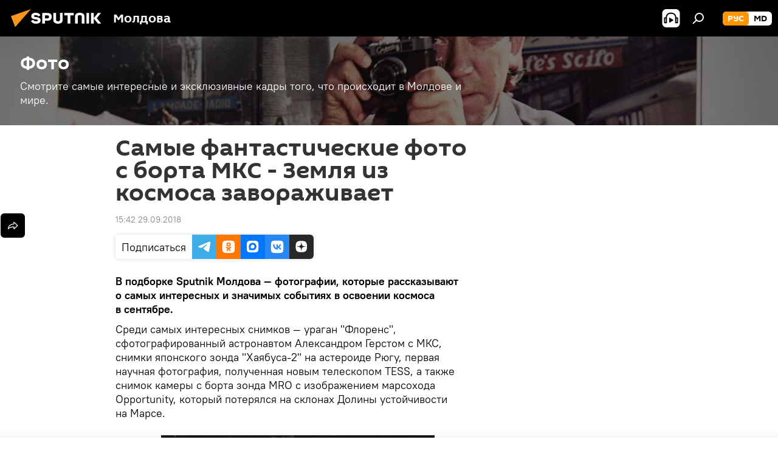

--- FILE ---
content_type: text/html; charset=utf-8
request_url: https://md.sputniknews.ru/20180929/kosmicheskie-novosti-fotografii-sentyabr-22167089.html
body_size: 22898
content:
<!DOCTYPE html><html lang="ru" data-lang="rus" data-charset="" dir="ltr"><head prefix="og: http://ogp.me/ns# fb: http://ogp.me/ns/fb# article: http://ogp.me/ns/article#"><title>Космические новости в фотографиях, сентябрь 2018 года</title><meta name="description" content="В подборке Sputnik Молдова&amp;nbsp;&amp;mdash; фотографии, которые рассказывают о&amp;nbsp;самых интересных и&amp;nbsp;значимых событиях в&amp;nbsp;освоении космоса... 29.09.2018, Sputnik Молдова"><meta name="keywords" content="мультимедиа, новости"><meta http-equiv="X-UA-Compatible" content="IE=edge,chrome=1"><meta http-equiv="Content-Type" content="text/html; charset=utf-8"><meta name="robots" content="index, follow, max-image-preview:large"><meta name="viewport" content="width=device-width, initial-scale=1.0, maximum-scale=1.0, user-scalable=yes"><meta name="HandheldFriendly" content="true"><meta name="MobileOptimzied" content="width"><meta name="referrer" content="always"><meta name="format-detection" content="telephone=no"><meta name="format-detection" content="address=no"><link rel="alternate" type="application/rss+xml" href="https://md.sputniknews.ru/export/rss2/archive/index.xml"><link rel="canonical" href="https://md.sputniknews.ru/20180929/kosmicheskie-novosti-fotografii-sentyabr-22167089.html"><link rel="preload" as="image" href="https://cdnn1.img.md.sputniknews.com/img/2216/71/22167107_0:94:1827:1128_600x0_80_0_0_0504603797e3503e306926d020c92429.jpg.webp"><link rel="preconnect" href="https://cdnn1.img.md.sputniknews.com/images/"><link rel="dns-prefetch" href="https://cdnn1.img.md.sputniknews.com/images/"><link rel="alternate" hreflang="ru" href="https://md.sputniknews.ru/20180929/kosmicheskie-novosti-fotografii-sentyabr-22167089.html"><link rel="alternate" hreflang="x-default" href="https://md.sputniknews.ru/20180929/kosmicheskie-novosti-fotografii-sentyabr-22167089.html"><link rel="apple-touch-icon" sizes="57x57" href="https://cdnn1.img.md.sputniknews.com/i/favicon/favicon-57x57.png"><link rel="apple-touch-icon" sizes="60x60" href="https://cdnn1.img.md.sputniknews.com/i/favicon/favicon-60x60.png"><link rel="apple-touch-icon" sizes="72x72" href="https://cdnn1.img.md.sputniknews.com/i/favicon/favicon-72x72.png"><link rel="apple-touch-icon" sizes="76x76" href="https://cdnn1.img.md.sputniknews.com/i/favicon/favicon-76x76.png"><link rel="apple-touch-icon" sizes="114x114" href="https://cdnn1.img.md.sputniknews.com/i/favicon/favicon-114x114.png"><link rel="apple-touch-icon" sizes="120x120" href="https://cdnn1.img.md.sputniknews.com/i/favicon/favicon-120x120.png"><link rel="apple-touch-icon" sizes="144x144" href="https://cdnn1.img.md.sputniknews.com/i/favicon/favicon-144x144.png"><link rel="apple-touch-icon" sizes="152x152" href="https://cdnn1.img.md.sputniknews.com/i/favicon/favicon-152x152.png"><link rel="apple-touch-icon" sizes="180x180" href="https://cdnn1.img.md.sputniknews.com/i/favicon/favicon-180x180.png"><link rel="icon" type="image/png" sizes="192x192" href="https://cdnn1.img.md.sputniknews.com/i/favicon/favicon-192x192.png"><link rel="icon" type="image/png" sizes="32x32" href="https://cdnn1.img.md.sputniknews.com/i/favicon/favicon-32x32.png"><link rel="icon" type="image/png" sizes="96x96" href="https://cdnn1.img.md.sputniknews.com/i/favicon/favicon-96x96.png"><link rel="icon" type="image/png" sizes="16x16" href="https://cdnn1.img.md.sputniknews.com/i/favicon/favicon-16x16.png"><link rel="manifest" href="/project_data/manifest.json?4"><meta name="msapplication-TileColor" content="#F4F4F4"><meta name="msapplication-TileImage" content="https://cdnn1.img.md.sputniknews.com/i/favicon/favicon-144x144.png"><meta name="theme-color" content="#F4F4F4"><link rel="shortcut icon" href="https://cdnn1.img.md.sputniknews.com/i/favicon/favicon.ico"><meta property="fb:app_id" content="565979577238890"><meta name="analytics:lang" content="rus"><meta name="analytics:title" content="Космические новости в фотографиях, сентябрь 2018 года"><meta name="analytics:keyw" content="photo, multimedia, news, keyword_foto, keyword_kosmos"><meta name="analytics:rubric" content=""><meta name="analytics:tags" content="Фото, Мультимедиа, Новости, фото, космос"><meta name="analytics:site_domain" content="md.sputniknews.ru"><meta name="analytics:article_id" content="22167089"><meta name="analytics:url" content="https://md.sputniknews.ru/20180929/kosmicheskie-novosti-fotografii-sentyabr-22167089.html"><meta name="analytics:p_ts" content="1538224920"><meta name="analytics:author" content="Sputnik Молдова"><meta name="analytics:isscroll" content="0"><meta property="og:url" content="https://md.sputniknews.ru/20180929/kosmicheskie-novosti-fotografii-sentyabr-22167089.html"><meta property="og:title" content="Самые фантастические фото с борта МКС - Земля из космоса завораживает"><meta property="og:description" content='В подборке Sputnik Молдова&amp;nbsp;&amp;mdash; фотографии, которые рассказывают о&amp;nbsp;самых интересных и&amp;nbsp;значимых событиях в&amp;nbsp;освоении космоса в&amp;nbsp;сентябре. Среди самых интересных снимков&amp;nbsp;&amp;mdash; ураган "Флоренс"...'><meta property="og:type" content="article"><meta property="og:site_name" content="Sputnik Молдова"><meta property="og:locale" content="ru_MD"><meta property="og:image" content="https://cdnn1.img.md.sputniknews.com/img/2216/71/22167107_0:94:1827:1128_2072x0_60_0_0_c83f1ccde90250044ad8f40d9c51346a.jpg.webp"><meta name="relap-image" content="https://cdnn1.img.md.sputniknews.com/i/logo/logo-social.png"><meta name="twitter:card" content="summary_large_image"><meta name="twitter:image" content="https://cdnn1.img.md.sputniknews.com/img/2216/71/22167107_0:94:1827:1128_2072x0_60_0_0_c83f1ccde90250044ad8f40d9c51346a.jpg.webp"><meta property="article:published_time" content="20180929T1542+0300"><meta property="article:author" content="Sputnik Молдова"><link rel="author" href="https://md.sputniknews.ru"><meta property="article:section" content="Новости"><meta property="article:tag" content="Мультимедиа"><meta property="article:tag" content="Новости"><meta name="relap-entity-id" content="22167089"><meta name="zen-verification" content="a5OLXyuWdQq0UOAJkQwXWcYnKc21LMyDQhJr2RVKntRE5NpnM4iyPIa72uJWcb0y"><link rel="amphtml" href="https://md.sputniknews.ru/amp/20180929/kosmicheskie-novosti-fotografii-sentyabr-22167089.html"><link rel="preload" as="style" onload="this.onload=null;this.rel='stylesheet'" type="text/css" href="https://cdnn1.img.md.sputniknews.com/css/libs/fonts.min.css?911eb65935"><link rel="stylesheet" type="text/css" href="https://cdnn1.img.md.sputniknews.com/css/common.min.css?9149894256"><link rel="stylesheet" type="text/css" href="https://cdnn1.img.md.sputniknews.com/css/article.min.css?913fe17605"><script src="https://cdnn1.img.md.sputniknews.com/min/js/dist/head.js?9c9052ef3"></script><script data-iub-purposes="1">var _paq = _paq || []; (function() {var stackDomain = window.location.hostname.split('.').reverse();var domain = stackDomain[1] + '.' + stackDomain[0];_paq.push(['setCDNMask', new RegExp('cdn(\\w+).img.'+domain)]); _paq.push(['setSiteId', 'sputnik_md']); _paq.push(['trackPageView']); _paq.push(['enableLinkTracking']); var d=document, g=d.createElement('script'), s=d.getElementsByTagName('script')[0]; g.type='text/javascript'; g.defer=true; g.async=true; g.src='//a.sputniknews.com/js/sputnik.js'; s.parentNode.insertBefore(g,s); } )();</script><script type="text/javascript" src="https://cdnn1.img.md.sputniknews.com/min/js/libs/banners/adfx.loader.bind.js?98d724fe2"></script><script>
                (window.yaContextCb = window.yaContextCb || []).push(() => {
                    replaceOriginalAdFoxMethods();
                    window.Ya.adfoxCode.hbCallbacks = window.Ya.adfoxCode.hbCallbacks || [];
                })
            </script><!--В <head> сайта один раз добавьте код загрузчика-->
<script>window.yaContextCb = window.yaContextCb || []</script>
<script src="https://yandex.ru/ads/system/context.js" async></script><script>var endlessScrollFirst = 22167089; var endlessScrollUrl = '/services/article/infinity/'; var endlessScrollAlgorithm = ''; var endlessScrollQueue = [70226453, 70225991, 70226336, 70225396, 70225430, 70225326, 70224370, 70224803, 70224044, 70223466, 70223323, 70223365, 70220285, 70222393, 70222970];</script><script>var endlessScrollFirst = 22167089; var endlessScrollUrl = '/services/article/infinity/'; var endlessScrollAlgorithm = ''; var endlessScrollQueue = [70226453, 70225991, 70226336, 70225396, 70225430, 70225326, 70224370, 70224803, 70224044, 70223466, 70223323, 70223365, 70220285, 70222393, 70222970];</script></head><body id="body" data-ab="a" data-emoji="0" class="site_md m-page-article "><div class="schema_org" itemscope="itemscope" itemtype="https://schema.org/WebSite"><meta itemprop="name" content="Sputnik Молдова"><meta itemprop="alternateName" content="Sputnik Молдова"><meta itemprop="description" content="Свежие события и последние новости Молдовы. Фото и видео с места событий, темы дня, происшествия, аналитика."><a itemprop="url" href="https://md.sputniknews.ru" title="Sputnik Молдова"> </a><meta itemprop="image" content="https://md.sputniknews.ru/i/logo/logo.png"></div><ul class="schema_org" itemscope="itemscope" itemtype="http://schema.org/BreadcrumbList"><li itemprop="itemListElement" itemscope="itemscope" itemtype="http://schema.org/ListItem"><meta itemprop="name" content="Sputnik Молдова"><meta itemprop="position" content="1"><meta itemprop="item" content="https://md.sputniknews.ru"><a itemprop="url" href="https://md.sputniknews.ru" title="Sputnik Молдова"> </a></li><li itemprop="itemListElement" itemscope="itemscope" itemtype="http://schema.org/ListItem"><meta itemprop="name" content="Новости"><meta itemprop="position" content="2"><meta itemprop="item" content="https://md.sputniknews.ru/20180929/"><a itemprop="url" href="https://md.sputniknews.ru/20180929/" title="Новости"> </a></li><li itemprop="itemListElement" itemscope="itemscope" itemtype="http://schema.org/ListItem"><meta itemprop="name" content="Самые фантастические фото с борта МКС - Земля из космоса завораживает"><meta itemprop="position" content="3"><meta itemprop="item" content="https://md.sputniknews.ru/20180929/kosmicheskie-novosti-fotografii-sentyabr-22167089.html"><a itemprop="url" href="https://md.sputniknews.ru/20180929/kosmicheskie-novosti-fotografii-sentyabr-22167089.html" title="Самые фантастические фото с борта МКС - Земля из космоса завораживает"> </a></li></ul><div class="container"><div class="banner m-before-header m-article-desktop" data-position="article_desktop_header" data-infinity="1"><aside class="banner__content"><iframe class="relap-runtime-iframe" style="position:absolute;top:-9999px;left:-9999px;visibility:hidden;" srcdoc="<script src='https://relap.io/v7/relap.js' data-relap-token='HvaPHeJmpVila25r'></script>"></iframe>


<!--AdFox START-->
<!--riaru-->
<!--Площадка: md.sputniknews.ru / * / *-->
<!--Тип баннера: 100%x-->
<!--Расположение: 38023_bn23-х120-desk-->
<div id="adfox_article_desk100_120-1_1"></div>
<script>
    window.yaContextCb.push(()=>{
        Ya.adfoxCode.create({
            ownerId: 249922,
        containerId: 'adfox_article_desk100_120-1_1',
            params: {
                pp: 'kwm',
            ps: 'ckbh',
            p2: 'fluh',
            puid1: '',
            puid2: '',
            puid3: '',
            puid4: 'photo:multimedia:news:keyword_foto:keyword_kosmos',
            puid5: ''
            }
        })
    })
</script></aside></div><div class="banner m-before-header m-article-mobile" data-position="article_mobile_header" data-infinity="1"><aside class="banner__content"><!--AdFox START-->
<!--riaru-->
<!--Площадка: md.sputniknews.ru / * / *-->
<!--Тип баннера: 100%x-->
<!--Расположение: 38028_bn28-х100-mob-->
<div id="adfox_article_mob-1-100-300_1"></div>
<script>
    window.yaContextCb.push(()=>{
        Ya.adfoxCode.create({
            ownerId: 249922,
        containerId: 'adfox_article_mob-1-100-300_1',
            params: {
                pp: 'bqnl',
            ps: 'ckbh',
            p2: 'fluh',
            puid1: '',
            puid2: '',
            puid3: '',
            puid4: 'photo:multimedia:news:keyword_foto:keyword_kosmos',
            puid5: ''
            }
        })
    })
</script></aside></div></div><div class="page" id="page"><div id="alerts"><script type="text/template" id="alertAfterRegisterTemplate">
                    
                        <div class="auth-alert m-hidden" id="alertAfterRegister">
                            <div class="auth-alert__text">
                                <%- data.success_title %> <br />
                                <%- data.success_email_1 %>
                                <span class="m-email"></span>
                                <%- data.success_email_2 %>
                            </div>
                            <div class="auth-alert__btn">
                                <button class="form__btn m-min m-black confirmEmail">
                                    <%- data.send %>
                                </button>
                            </div>
                        </div>
                    
                </script><script type="text/template" id="alertAfterRegisterNotifyTemplate">
                    
                        <div class="auth-alert" id="alertAfterRegisterNotify">
                            <div class="auth-alert__text">
                                <%- data.golink_1 %>
                                <span class="m-email">
                                    <%- user.mail %>
                                </span>
                                <%- data.golink_2 %>
                            </div>
                            <% if (user.registerConfirmCount <= 2 ) {%>
                                <div class="auth-alert__btn">
                                    <button class="form__btn m-min m-black confirmEmail">
                                        <%- data.send %>
                                    </button>
                                </div>
                            <% } %>
                        </div>
                    
                </script></div><div class="anchor" id="anchor"><div class="header " id="header"><div class="m-relative"><div class="container m-header"><div class="header__wrap"><div class="header__name"><div class="header__logo"><a href="/" title="Sputnik Молдова"><svg xmlns="http://www.w3.org/2000/svg" width="176" height="44" viewBox="0 0 176 44" fill="none"><path class="chunk_1" fill-rule="evenodd" clip-rule="evenodd" d="M45.8073 18.3817C45.8073 19.5397 47.1661 19.8409 49.3281 20.0417C54.1074 20.4946 56.8251 21.9539 56.8461 25.3743C56.8461 28.7457 54.2802 30.9568 48.9989 30.9568C44.773 30.9568 42.1067 29.1496 41 26.5814L44.4695 24.5688C45.3754 25.9277 46.5334 27.0343 49.4005 27.0343C51.3127 27.0343 52.319 26.4296 52.319 25.5751C52.319 24.5665 51.6139 24.2163 48.3942 23.866C43.7037 23.3617 41.3899 22.0029 41.3899 18.5824C41.3899 15.9675 43.3511 13 48.9359 13C52.9611 13 55.6274 14.8095 56.4305 17.1746L53.1105 19.1358C53.0877 19.1012 53.0646 19.0657 53.041 19.0295C52.4828 18.1733 51.6672 16.9224 48.6744 16.9224C46.914 16.9224 45.8073 17.4758 45.8073 18.3817ZM67.4834 13.3526H59.5918V30.707H64.0279V26.0794H67.4484C72.1179 26.0794 75.0948 24.319 75.0948 19.6401C75.0854 15.3138 72.6199 13.3526 67.4834 13.3526ZM67.4834 22.206H64.0186V17.226H67.4834C69.8975 17.226 70.654 18.0291 70.654 19.6891C70.6587 21.6527 69.6524 22.206 67.4834 22.206ZM88.6994 24.7206C88.6994 26.2289 87.4924 27.0857 85.3794 27.0857C83.3178 27.0857 82.1597 26.2289 82.1597 24.7206V13.3526H77.7236V25.0264C77.7236 28.6477 80.7425 30.9615 85.4704 30.9615C89.9999 30.9615 93.1168 28.8601 93.1168 25.0264V13.3526H88.6808L88.6994 24.7206ZM136.583 13.3526H132.159V30.7023H136.583V13.3526ZM156.097 13.3526L149.215 21.9235L156.45 30.707H151.066L144.276 22.4559V30.707H139.85V13.3526H144.276V21.8021L151.066 13.3526H156.097ZM95.6874 17.226H101.221V30.707H105.648V17.226H111.181V13.3526H95.6874V17.226ZM113.49 18.7342C113.49 15.2134 116.458 13 121.085 13C125.715 13 128.888 15.0616 128.902 18.7342V30.707H124.466V18.935C124.466 17.6789 123.259 16.8734 121.146 16.8734C119.094 16.8734 117.926 17.6789 117.926 18.935V30.707H113.49V18.7342Z" fill="white"></path><path class="chunk_2" d="M41 7L14.8979 36.5862L8 18.431L41 7Z" fill="#F8961D"></path></svg></a></div><div class="header__project"><span class="header__project-title">Молдова</span></div></div><div class="header__controls" data-nosnippet=""><div class="share m-header" data-id="22167089" data-url="https://md.sputniknews.ru/20180929/kosmicheskie-novosti-fotografii-sentyabr-22167089.html" data-title="Самые фантастические фото с борта МКС - Земля из космоса завораживает"></div><div class="header__menu"><span class="header__menu-item header__menu-item-radioButton" id="radioButton" data-stream="https://nfw.ria.ru/flv/audio.aspx?ID=68862011&amp;type=mp3"><svg class="svg-icon"><use xmlns:xlink="http://www.w3.org/1999/xlink" xlink:href="/i/sprites/package/inline.svg?63#radio2"></use></svg></span><span class="header__menu-item" data-modal-open="search"><svg class="svg-icon"><use xmlns:xlink="http://www.w3.org/1999/xlink" xlink:href="/i/sprites/package/inline.svg?63#search"></use></svg></span></div><div class="switcher m-double"><div class="switcher__label"><span class="switcher__title">рус</span><span class="switcher__icon"><svg class="svg-icon"><use xmlns:xlink="http://www.w3.org/1999/xlink" xlink:href="/i/sprites/package/inline.svg?63#arrowDown"></use></svg></span></div><div class="switcher__dropdown"><div translate="no" class="notranslate"><div class="switcher__list"><a href="https://md.sputniknews.ru/" class="switcher__link m-selected"><span class="switcher__project">Sputnik Молдова</span><span class="switcher__abbr" data-abbr="рус">рус</span><i class="switcher__accept"><svg class="svg-icon"><use xmlns:xlink="http://www.w3.org/1999/xlink" xlink:href="/i/sprites/package/inline.svg?63#ok"></use></svg></i></a><a href="https://md.sputniknews.com/" class="switcher__link"><span class="switcher__project">Sputnik Moldova</span><span class="switcher__abbr" data-abbr="md">md</span></a></div></div></div></div></div></div></div></div></div></div><script>var GLOBAL = GLOBAL || {}; GLOBAL.translate = {}; GLOBAL.rtl = 0; GLOBAL.lang = "rus"; GLOBAL.design = "md"; GLOBAL.charset = ""; GLOBAL.project = "sputnik_md"; GLOBAL.htmlCache = 1; GLOBAL.translate.search = {}; GLOBAL.translate.search.notFound = "Ничего не найдено"; GLOBAL.translate.search.stringLenght = "Введите больше букв для поиска"; GLOBAL.www = "https://md.sputniknews.ru"; GLOBAL.seo = {}; GLOBAL.seo.title = ""; GLOBAL.seo.keywords = ""; GLOBAL.seo.description = ""; GLOBAL.sock = {}; GLOBAL.sock.server = "https://cm.sputniknews.com/chat"; GLOBAL.sock.lang = "rus"; GLOBAL.sock.project = "sputnik_md"; GLOBAL.social = {}; GLOBAL.social.fbID = "565979577238890"; GLOBAL.share = [ { name: 'telegram', mobile: false },{ name: 'odnoklassniki', mobile: false },{ name: 'vk', mobile: false },{ name: 'twitter', mobile: false },{ name: 'whatsapp', mobile: false },{ name: 'messenger', mobile: true } ]; GLOBAL.csrf_token = ''; GLOBAL.search = {}; GLOBAL.auth = {}; GLOBAL.auth.status = 'error'; GLOBAL.auth.provider = ''; GLOBAL.auth.twitter = '/id/twitter/request/'; GLOBAL.auth.facebook = '/id/facebook/request/'; GLOBAL.auth.vkontakte = '/id/vkontakte/request/'; GLOBAL.auth.google = '/id/google/request/'; GLOBAL.auth.ok = '/id/ok/request/'; GLOBAL.auth.apple = '/id/apple/request/'; GLOBAL.auth.moderator = ''; GLOBAL.user = {}; GLOBAL.user.id = ""; GLOBAL.user.emailActive = ""; GLOBAL.user.registerConfirmCount = 0; GLOBAL.article = GLOBAL.article || {}; GLOBAL.article.id = 22167089; GLOBAL.article.chat_expired = !!1; GLOBAL.chat = GLOBAL.chat || {}; GLOBAL.chat.show = !!1; GLOBAL.locale = {"convertDate":{"yesterday":"\u0432\u0447\u0435\u0440\u0430","hours":{"nominative":"%{s} \u043c\u0438\u043d\u0443\u0442\u0443 \u043d\u0430\u0437\u0430\u0434","genitive":"%{s} \u043c\u0438\u043d\u0443\u0442\u044b \u043d\u0430\u0437\u0430\u0434"},"minutes":{"nominative":"%{s} \u0447\u0430\u0441 \u043d\u0430\u0437\u0430\u0434","genitive":"%{s} \u0447\u0430\u0441\u0430 \u043d\u0430\u0437\u0430\u0434"}},"js_templates":{"unread":"\u041d\u0435\u043f\u0440\u043e\u0447\u0438\u0442\u0430\u043d\u043d\u044b\u0435","you":"\u0412\u044b","author":"\u0430\u0432\u0442\u043e\u0440","report":"\u041f\u043e\u0436\u0430\u043b\u043e\u0432\u0430\u0442\u044c\u0441\u044f","reply":"\u041e\u0442\u0432\u0435\u0442\u0438\u0442\u044c","block":"\u0417\u0430\u0431\u043b\u043e\u043a\u0438\u0440\u043e\u0432\u0430\u0442\u044c","remove":"\u0423\u0434\u0430\u043b\u0438\u0442\u044c","closeall":"\u0417\u0430\u043a\u0440\u044b\u0442\u044c \u0432\u0441\u0435","notifications":"Notificaciones","disable_twelve":"\u041e\u0442\u043a\u043b\u044e\u0447\u0438\u0442\u044c \u043d\u0430 12 \u0447\u0430\u0441\u043e\u0432","new_message":"\u041d\u043e\u0432\u043e\u0435 \u0441\u043e\u043e\u0431\u0449\u0435\u043d\u0438\u0435 \u043e\u0442sputniknews.ru","acc_block":"\u0412\u0430\u0448 \u0430\u043a\u043a\u0430\u0443\u043d\u0442 \u0437\u0430\u0431\u043b\u043e\u043a\u0438\u0440\u043e\u0432\u0430\u043d \u0430\u0434\u043c\u0438\u043d\u0438\u0441\u0442\u0440\u0430\u0442\u043e\u0440\u043e\u043c \u0441\u0430\u0439\u0442\u0430","acc_unblock":"\u0412\u0430\u0448 \u0430\u043a\u043a\u0430\u0443\u043d\u0442 \u0440\u0430\u0437\u0431\u043b\u043e\u043a\u0438\u0440\u043e\u0432\u0430\u043d \u0430\u0434\u043c\u0438\u043d\u0438\u0441\u0442\u0440\u0430\u0442\u043e\u0440\u043e\u043c \u0441\u0430\u0439\u0442\u0430","you_subscribe_1":"\u0412\u044b \u043f\u043e\u0434\u043f\u0438\u0441\u0430\u043d\u044b \u043d\u0430 \u0442\u0435\u043c\u0443 ","you_subscribe_2":"\u0423\u043f\u0440\u0430\u0432\u043b\u044f\u0442\u044c \u0441\u0432\u043e\u0438\u043c\u0438 \u043f\u043e\u0434\u043f\u0438\u0441\u043a\u0430\u043c\u0438 \u0432\u044b \u043c\u043e\u0436\u0435\u0442\u0435 \u0432 \u043b\u0438\u0447\u043d\u043e\u043c \u043a\u0430\u0431\u0438\u043d\u0435\u0442\u0435","you_received_warning_1":"\u0412\u044b \u043f\u043e\u043b\u0443\u0447\u0438\u043b\u0438 ","you_received_warning_2":" \u043f\u0440\u0435\u0434\u0443\u043f\u0440\u0435\u0436\u0434\u0435\u043d\u0438\u0435. \u0423\u0432\u0430\u0436\u0430\u0439\u0442\u0435 \u0434\u0440\u0443\u0433\u0438\u0445 \u0443\u0447\u0430\u0441\u0442\u043d\u0438\u043a\u043e\u0432 \u0438 \u043d\u0435 \u043d\u0430\u0440\u0443\u0448\u0430\u0439\u0442\u0435 \u043f\u0440\u0430\u0432\u0438\u043b\u0430 \u043a\u043e\u043c\u043c\u0435\u043d\u0442\u0438\u0440\u043e\u0432\u0430\u043d\u0438\u044f. \u041f\u043e\u0441\u043b\u0435 \u0442\u0440\u0435\u0442\u044c\u0435\u0433\u043e \u043d\u0430\u0440\u0443\u0448\u0435\u043d\u0438\u044f \u0432\u044b \u0431\u0443\u0434\u0435\u0442\u0435 \u0437\u0430\u0431\u043b\u043e\u043a\u0438\u0440\u043e\u0432\u0430\u043d\u044b \u043d\u0430 12 \u0447\u0430\u0441\u043e\u0432.","block_time":"\u0421\u0440\u043e\u043a \u0431\u043b\u043e\u043a\u0438\u0440\u043e\u0432\u043a\u0438: ","hours":" \u0447\u0430\u0441\u043e\u0432","forever":"\u043d\u0430\u0432\u0441\u0435\u0433\u0434\u0430","feedback":"\u0421\u0432\u044f\u0437\u0430\u0442\u044c\u0441\u044f","my_subscriptions":"\u041c\u043e\u0438 \u043f\u043e\u0434\u043f\u0438\u0441\u043a\u0438","rules":"\u041f\u0440\u0430\u0432\u0438\u043b\u0430 \u043a\u043e\u043c\u043c\u0435\u043d\u0442\u0438\u0440\u043e\u0432\u0430\u043d\u0438\u044f \u043c\u0430\u0442\u0435\u0440\u0438\u0430\u043b\u043e\u0432","chat":"\u0427\u0430\u0442: ","chat_new_messages":"\u041d\u043e\u0432\u044b\u0435 \u0441\u043e\u043e\u0431\u0449\u0435\u043d\u0438\u044f \u0432 \u0447\u0430\u0442\u0435","chat_moder_remove_1":"\u0412\u0430\u0448\u0435 \u0441\u043e\u043e\u0431\u0449\u0435\u043d\u0438\u0435 ","chat_moder_remove_2":" \u0431\u044b\u043b\u043e \u0443\u0434\u0430\u043b\u0435\u043d\u043e \u0430\u0434\u043c\u0438\u043d\u0438\u0441\u0442\u0440\u0430\u0442\u043e\u0440\u043e\u043c","chat_close_time_1":"\u0412 \u0447\u0430\u0442\u0435 \u043d\u0438\u043a\u0442\u043e \u043d\u0435 \u043f\u0438\u0441\u0430\u043b \u0431\u043e\u043b\u044c\u0448\u0435 12 \u0447\u0430\u0441\u043e\u0432, \u043e\u043d \u0437\u0430\u043a\u0440\u043e\u0435\u0442\u0441\u044f \u0447\u0435\u0440\u0435\u0437 ","chat_close_time_2":" \u0447\u0430\u0441\u043e\u0432","chat_new_emoji_1":"\u041d\u043e\u0432\u044b\u0435 \u0440\u0435\u0430\u043a\u0446\u0438\u0438 ","chat_new_emoji_2":" \u0432\u0430\u0448\u0435\u043c\u0443 \u0441\u043e\u043e\u0431\u0449\u0435\u043d\u0438\u044e ","chat_message_reply_1":"\u041d\u0430 \u0432\u0430\u0448 \u043a\u043e\u043c\u043c\u0435\u043d\u0442\u0430\u0440\u0438\u0439 ","chat_message_reply_2":" \u043e\u0442\u0432\u0435\u0442\u0438\u043b \u043f\u043e\u043b\u044c\u0437\u043e\u0432\u0430\u0442\u0435\u043b\u044c ","chat_verify_message":"\n \u0421\u043f\u0430\u0441\u0438\u0431\u043e! \u0412\u0430\u0448\u0435 \u0441\u043e\u043e\u0431\u0449\u0435\u043d\u0438\u0435 \u0431\u0443\u0434\u0435\u0442 \u043e\u043f\u0443\u0431\u043b\u0438\u043a\u043e\u0432\u0430\u043d\u043e \u043f\u043e\u0441\u043b\u0435 \u043f\u0440\u043e\u0432\u0435\u0440\u043a\u0438 \u043c\u043e\u0434\u0435\u0440\u0430\u0442\u043e\u0440\u0430\u043c\u0438 \u0441\u0430\u0439\u0442\u0430.\n ","emoji_1":"\u041d\u0440\u0430\u0432\u0438\u0442\u0441\u044f","emoji_2":"\u0425\u0430-\u0425\u0430","emoji_3":"\u0423\u0434\u0438\u0432\u0438\u0442\u0435\u043b\u044c\u043d\u043e","emoji_4":"\u0413\u0440\u0443\u0441\u0442\u043d\u043e","emoji_5":"\u0412\u043e\u0437\u043c\u0443\u0442\u0438\u0442\u0435\u043b\u044c\u043d\u043e","emoji_6":"\u041d\u0435 \u043d\u0440\u0430\u0432\u0438\u0442\u0441\u044f","site_subscribe_podcast":{"success":"\u0421\u043f\u0430\u0441\u0438\u0431\u043e, \u0432\u044b \u043f\u043e\u0434\u043f\u0438\u0441\u0430\u043d\u044b \u043d\u0430 \u0440\u0430\u0441\u0441\u044b\u043b\u043a\u0443! \u041d\u0430\u0441\u0442\u0440\u043e\u0438\u0442\u044c \u0438\u043b\u0438 \u043e\u0442\u043c\u0435\u043d\u0438\u0442\u044c \u043f\u043e\u0434\u043f\u0438\u0441\u043a\u0443 \u043c\u043e\u0436\u043d\u043e \u0432 \u043b\u0438\u0447\u043d\u043e\u043c \u043a\u0430\u0431\u0438\u043d\u0435\u0442\u0435","subscribed":"\u0412\u044b \u0443\u0436\u0435 \u043f\u043e\u0434\u043f\u0438\u0441\u0430\u043d\u044b \u043d\u0430 \u044d\u0442\u0443 \u0440\u0430\u0441\u0441\u044b\u043b\u043a\u0443","error":"\u041f\u0440\u043e\u0438\u0437\u043e\u0448\u043b\u0430 \u043d\u0435\u043f\u0440\u0435\u0434\u0432\u0438\u0434\u0435\u043d\u043d\u0430\u044f \u043e\u0448\u0438\u0431\u043a\u0430. \u041f\u043e\u0436\u0430\u043b\u0443\u0439\u0441\u0442\u0430, \u043f\u043e\u0432\u0442\u043e\u0440\u0438\u0442\u0435 \u043f\u043e\u043f\u044b\u0442\u043a\u0443 \u043f\u043e\u0437\u0436\u0435"}},"smartcaptcha":{"site_key":"ysc1_Zf0zfLRI3tRHYHJpbX6EjjBcG1AhG9LV0dmZQfJu8ba04c1b"}}; GLOBAL = {...GLOBAL, ...{"subscribe":{"email":"\u0412\u0432\u0435\u0434\u0438\u0442\u0435 e-mail","button":"\u041f\u043e\u0434\u043f\u0438\u0441\u0430\u0442\u044c\u0441\u044f","send":"\u0421\u043f\u0430\u0441\u0438\u0431\u043e, \u0432\u0430\u043c \u043e\u0442\u043f\u0440\u0430\u0432\u043b\u0435\u043d\u043e \u043f\u0438\u0441\u044c\u043c\u043e \u0441\u043e \u0441\u0441\u044b\u043b\u043a\u043e\u0439 \u0434\u043b\u044f \u043f\u043e\u0434\u0442\u0432\u0435\u0440\u0436\u0434\u0435\u043d\u0438\u044f \u043f\u043e\u0434\u043f\u0438\u0441\u043a\u0438","subscribe":"\u0421\u043f\u0430\u0441\u0438\u0431\u043e, \u0432\u044b \u043f\u043e\u0434\u043f\u0438\u0441\u0430\u043d\u044b \u043d\u0430 \u0440\u0430\u0441\u0441\u044b\u043b\u043a\u0443! \u041d\u0430\u0441\u0442\u0440\u043e\u0438\u0442\u044c \u0438\u043b\u0438 \u043e\u0442\u043c\u0435\u043d\u0438\u0442\u044c \u043f\u043e\u0434\u043f\u0438\u0441\u043a\u0443 \u043c\u043e\u0436\u043d\u043e \u0432 \u043b\u0438\u0447\u043d\u043e\u043c \u043a\u0430\u0431\u0438\u043d\u0435\u0442\u0435","confirm":"\u0412\u044b \u0443\u0436\u0435 \u043f\u043e\u0434\u043f\u0438\u0441\u0430\u043d\u044b \u043d\u0430 \u044d\u0442\u0443 \u0440\u0430\u0441\u0441\u044b\u043b\u043a\u0443","registration":{"@attributes":{"button":"\u0417\u0430\u0440\u0435\u0433\u0438\u0441\u0442\u0440\u0438\u0440\u043e\u0432\u0430\u0442\u044c\u0441\u044f"}},"social":{"@attributes":{"count":"11"},"comment":[{},{}],"item":[{"@attributes":{"type":"yt","title":"YouTube"}},{"@attributes":{"type":"sc","title":"SoundCloud"}},{"@attributes":{"type":"ok","title":"odnoklassniki"}},{"@attributes":{"type":"tw","title":"twitter"}},{"@attributes":{"type":"tam","title":"tamtam"}},{"@attributes":{"type":"vk","title":"vkontakte"}},{"@attributes":{"type":"tg","title":"telegram"}},{"@attributes":{"type":"yd","title":"yandex dzen"}},{"@attributes":{"type":"vb","title":"viber"}}]}}}}; GLOBAL.js = {}; GLOBAL.js.videoplayer = "https://cdnn1.img.md.sputniknews.com/min/js/dist/videoplayer.js?9651130d6"; GLOBAL.userpic = "/userpic/"; GLOBAL.gmt = ""; GLOBAL.tz = "+0200"; GLOBAL.projectList = [ { title: 'Международный', country: [ { title: 'Английский', url: 'https://sputnikglobe.com', flag: 'flags-INT', lang: 'International', lang2: 'English' }, ] }, { title: 'Ближний Восток', country: [ { title: 'Арабский', url: 'https://sarabic.ae/', flag: 'flags-INT', lang: 'Sputnik عربي', lang2: 'Arabic' }, { title: 'Турецкий', url: 'https://anlatilaninotesi.com.tr/', flag: 'flags-TUR', lang: 'Türkiye', lang2: 'Türkçe' }, { title: 'Фарси', url: 'https://spnfa.ir/', flag: 'flags-INT', lang: 'Sputnik ایران', lang2: 'Persian' }, { title: 'Дари', url: 'https://sputnik.af/', flag: 'flags-INT', lang: 'Sputnik افغانستان', lang2: 'Dari' }, ] }, { title: 'Латинская Америка', country: [ { title: 'Испанский', url: 'https://noticiaslatam.lat/', flag: 'flags-INT', lang: 'Mundo', lang2: 'Español' }, { title: 'Португальский', url: 'https://noticiabrasil.net.br/', flag: 'flags-BRA', lang: 'Brasil', lang2: 'Português' }, ] }, { title: 'Южная Азия', country: [ { title: 'Хинди', url: 'https://hindi.sputniknews.in', flag: 'flags-IND', lang: 'भारत', lang2: 'हिंदी' }, { title: 'Английский', url: 'https://sputniknews.in', flag: 'flags-IND', lang: 'India', lang2: 'English' }, ] }, { title: 'Восточная и Юго-Восточная Азия', country: [ { title: 'Вьетнамский', url: 'https://kevesko.vn/', flag: 'flags-VNM', lang: 'Việt Nam', lang2: 'Tiếng Việt' }, { title: 'Японский', url: 'https://sputniknews.jp/', flag: 'flags-JPN', lang: '日本', lang2: '日本語' }, { title: 'Китайский', url: 'https://sputniknews.cn/', flag: 'flags-CHN', lang: '中国', lang2: '中文' }, ] }, { title: 'Центральная Азия', country: [ { title: 'Казахский', url: 'https://sputnik.kz/', flag: 'flags-KAZ', lang: 'Қазақстан', lang2: 'Қазақ тілі' }, { title: 'Киргизский', url: 'https://sputnik.kg/', flag: 'flags-KGZ', lang: 'Кыргызстан', lang2: 'Кыргызча' }, { title: 'Узбекский', url: 'https://oz.sputniknews.uz/', flag: 'flags-UZB', lang: 'Oʻzbekiston', lang2: 'Ўзбекча' }, { title: 'Таджикский', url: 'https://sputnik.tj/', flag: 'flags-TJK', lang: 'Тоҷикистон', lang2: 'Тоҷикӣ' }, ] }, { title: 'Африка', country: [ { title: 'Французский', url: 'https://fr.sputniknews.africa/', flag: 'flags-INT', lang: 'Afrique', lang2: 'Français' }, { title: 'Английский', url: 'https://en.sputniknews.africa', flag: 'flags-INT', lang: 'Africa', lang2: 'English' }, ] }, { title: 'Закавказье', country: [ { title: 'Армянский', url: 'https://arm.sputniknews.ru/', flag: 'flags-ARM', lang: 'Արմենիա', lang2: 'Հայերեն' }, { title: 'Абхазский', url: 'https://sputnik-abkhazia.info/', flag: 'flags-ABH', lang: 'Аҧсны', lang2: 'Аҧсышәала' }, { title: 'Осетинский', url: 'https://sputnik-ossetia.com/', flag: 'flags-OST', lang: 'Хуссар Ирыстон', lang2: 'Иронау' }, { title: 'Грузинский', url: 'https://sputnik-georgia.com/', flag: 'flags-GEO', lang: 'საქართველო', lang2: 'ქართული' }, { title: 'Азербайджанский', url: 'https://sputnik.az/', flag: 'flags-AZE', lang: 'Azərbaycan', lang2: 'Аzərbaycanca' }, ] }, { title: 'Европа', country: [ { title: 'Сербский', url: 'https://sputnikportal.rs/', flag: 'flags-SRB', lang: 'Србиjа', lang2: 'Српски' }, { title: 'Русский', url: 'https://lv.sputniknews.ru/', flag: 'flags-LVA', lang: 'Latvija', lang2: 'Русский' }, { title: 'Русский', url: 'https://lt.sputniknews.ru/', flag: 'flags-LTU', lang: 'Lietuva', lang2: 'Русский' }, { title: 'Молдавский', url: 'https://md.sputniknews.com/', flag: 'flags-MDA', lang: 'Moldova', lang2: 'Moldovenească' }, { title: 'Белорусский', url: 'https://bel.sputnik.by/', flag: 'flags-BLR', lang: 'Беларусь', lang2: 'Беларускi' } ] }, ];</script><div class="wrapper" id="endless" data-infinity-max-count="2"><div class="endless__item " data-infinity="1" data-supertag="1" data-remove-fat="0" data-advertisement-project="0" data-remove-advertisement="0" data-id="22167089" data-date="20180929" data-endless="1" data-domain="md.sputniknews.ru" data-project="sputnik_md" data-url="/20180929/kosmicheskie-novosti-fotografii-sentyabr-22167089.html" data-full-url="https://md.sputniknews.ru/20180929/kosmicheskie-novosti-fotografii-sentyabr-22167089.html" data-title="Самые фантастические фото с борта МКС - Земля из космоса завораживает" data-published="2018-09-29T15:42+0300" data-text-length="0" data-keywords="мультимедиа, новости" data-author="Sputnik Молдова" data-analytics-keyw="multimedia, news" data-analytics-rubric="" data-analytics-tags="Фото, Мультимедиа, Новости, фото, космос" data-article-show="" data-chat-expired="1" data-pts="1538224920" data-article-type="photo" data-is-scroll="1" data-head-title="Самые фантастические фото с борта МКС - Земля из космоса завораживает - Sputnik Молдова, 29.09.2018"><a href="/photo/" class="container article__supertag-header m-photo m-media" title="Фото"><div class="article__supertag-header-media"><img media-type="ar6x1" data-source-sid="rian_photo" alt="Экспозиция фотоаппаратов в музее киноконцерна Мосфильм в Москве - Sputnik Молдова" title="Экспозиция фотоаппаратов в музее киноконцерна Мосфильм в Москве" src="https://cdnn1.img.md.sputniknews.com/img/2451/23/24512378_0:185:3063:696_1920x0_80_0_0_e99159153386073402e154985328748a.jpg.webp"></div><div class="article__supertag-header-align"><div class="article__supertag-header-title">Фото</div><div class="article__supertag-header-announce">Смотрите самые интересные и эксклюзивные кадры того, что происходит в Молдове и мире.</div></div></a><div class="container m-content"><div class="layout"><div class="article "><div class="article__meta" itemscope="" itemtype="https://schema.org/Article"><div itemprop="mainEntityOfPage">https://md.sputniknews.ru/20180929/kosmicheskie-novosti-fotografii-sentyabr-22167089.html</div><a itemprop="url" href="https://md.sputniknews.ru/20180929/kosmicheskie-novosti-fotografii-sentyabr-22167089.html" title="Самые фантастические фото с борта МКС - Земля из космоса завораживает"></a><div itemprop="headline">Самые фантастические фото с борта МКС - Земля из космоса завораживает</div><div itemprop="name">Самые фантастические фото с борта МКС - Земля из космоса завораживает</div><div itemprop="alternateName">Sputnik Молдова</div><div itemprop="description">В подборке Sputnik Молдова&nbsp;&mdash; фотографии, которые рассказывают о&nbsp;самых интересных и&nbsp;значимых событиях в&nbsp;освоении космоса... 29.09.2018, Sputnik Молдова</div><div itemprop="datePublished">2018-09-29T15:42+0300</div><div itemprop="dateCreated">2018-09-29T15:42+0300</div><div itemprop="dateModified">2018-09-29T15:28+0300</div><div itemprop="associatedMedia">https://cdnn1.img.md.sputniknews.com/img/2216/71/22167107_0:94:1827:1128_1920x0_80_0_0_c56f2ef5de6da366f58010cdf09b229f.jpg.webp</div><div itemprop="copyrightHolder" itemscope="" itemtype="http://schema.org/Organization"><div itemprop="name">Sputnik Молдова</div><a itemprop="url" href="https://md.sputniknews.ru" title="Sputnik Молдова"> </a><div itemprop="email">media@sputniknews.com</div><div itemprop="telephone">+74956456601</div><div itemprop="legalName">MIA „Rossiya Segodnya“</div><a itemprop="sameAs" href="https://t.me/rusputnikmd_2"> </a><a itemprop="sameAs" href="https://ok.ru/group/52780344148123"> </a><a itemprop="sameAs" href="https://max.ru/sputnikmd"> </a><a itemprop="sameAs" href="https://vk.ru/ru_sputnik_md"> </a><a itemprop="sameAs" href="https://dzen.ru/ru.sputnik.md"> </a><div itemprop="logo" itemscope="" itemtype="https://schema.org/ImageObject"><a itemprop="url" href="https://md.sputniknews.ru/i/logo/logo.png" title="Sputnik Молдова"> </a><a itemprop="contentUrl" href="https://md.sputniknews.ru/i/logo/logo.png" title="Sputnik Молдова"> </a><div itemprop="width">252</div><div itemprop="height">60</div></div></div><div itemprop="copyrightYear">2018</div><div itemprop="creator" itemscope="" itemtype="http://schema.org/Organization"><div itemprop="name">Sputnik Молдова</div><a itemprop="url" href="https://md.sputniknews.ru" title="Sputnik Молдова"> </a><div itemprop="email">media@sputniknews.com</div><div itemprop="telephone">+74956456601</div><div itemprop="legalName">MIA „Rossiya Segodnya“</div><a itemprop="sameAs" href="https://t.me/rusputnikmd_2"> </a><a itemprop="sameAs" href="https://ok.ru/group/52780344148123"> </a><a itemprop="sameAs" href="https://max.ru/sputnikmd"> </a><a itemprop="sameAs" href="https://vk.ru/ru_sputnik_md"> </a><a itemprop="sameAs" href="https://dzen.ru/ru.sputnik.md"> </a><div itemprop="logo" itemscope="" itemtype="https://schema.org/ImageObject"><a itemprop="url" href="https://md.sputniknews.ru/i/logo/logo.png" title="Sputnik Молдова"> </a><a itemprop="contentUrl" href="https://md.sputniknews.ru/i/logo/logo.png" title="Sputnik Молдова"> </a><div itemprop="width">252</div><div itemprop="height">60</div></div></div><a itemprop="discussionUrl" href="https://md.sputniknews.ru/20180929/kosmicheskie-novosti-fotografii-sentyabr-22167089.html?chat_room_id=22167089" title="Sputnik Молдова"> </a><div itemprop="genre">Новости</div><div itemprop="inLanguage">ru_MD</div><div itemprop="sourceOrganization" itemscope="" itemtype="http://schema.org/Organization"><div itemprop="name">Sputnik Молдова</div><a itemprop="url" href="https://md.sputniknews.ru" title="Sputnik Молдова"> </a><div itemprop="email">media@sputniknews.com</div><div itemprop="telephone">+74956456601</div><div itemprop="legalName">MIA „Rossiya Segodnya“</div><a itemprop="sameAs" href="https://t.me/rusputnikmd_2"> </a><a itemprop="sameAs" href="https://ok.ru/group/52780344148123"> </a><a itemprop="sameAs" href="https://max.ru/sputnikmd"> </a><a itemprop="sameAs" href="https://vk.ru/ru_sputnik_md"> </a><a itemprop="sameAs" href="https://dzen.ru/ru.sputnik.md"> </a><div itemprop="logo" itemscope="" itemtype="https://schema.org/ImageObject"><a itemprop="url" href="https://md.sputniknews.ru/i/logo/logo.png" title="Sputnik Молдова"> </a><a itemprop="contentUrl" href="https://md.sputniknews.ru/i/logo/logo.png" title="Sputnik Молдова"> </a><div itemprop="width">252</div><div itemprop="height">60</div></div></div><div itemprop="image" itemscope="" itemtype="https://schema.org/ImageObject"><a itemprop="url" href="https://cdnn1.img.md.sputniknews.com/img/2216/71/22167107_0:94:1827:1128_1920x0_80_0_0_c56f2ef5de6da366f58010cdf09b229f.jpg.webp" title='Ураган "Флоренс", сфотографированный астронавтом Александром Герстом с МКС'></a><a itemprop="contentUrl" href="https://cdnn1.img.md.sputniknews.com/img/2216/71/22167107_0:94:1827:1128_1920x0_80_0_0_c56f2ef5de6da366f58010cdf09b229f.jpg.webp" title='Ураган "Флоренс", сфотографированный астронавтом Александром Герстом с МКС'></a><div itemprop="width">1920</div><div itemprop="height">1080</div><div itemprop="representativeOfPage">true</div></div><a itemprop="thumbnailUrl" href="https://cdnn1.img.md.sputniknews.com/img/2216/71/22167107_0:94:1827:1128_1920x0_80_0_0_c56f2ef5de6da366f58010cdf09b229f.jpg.webp"></a><div itemprop="image" itemscope="" itemtype="https://schema.org/ImageObject"><a itemprop="url" href="https://cdnn1.img.md.sputniknews.com/img/2216/71/22167107_0:37:1827:1185_1920x0_80_0_0_0350d24589f415c48a6b1990105af440.jpg.webp" title='Ураган "Флоренс", сфотографированный астронавтом Александром Герстом с МКС'></a><a itemprop="contentUrl" href="https://cdnn1.img.md.sputniknews.com/img/2216/71/22167107_0:37:1827:1185_1920x0_80_0_0_0350d24589f415c48a6b1990105af440.jpg.webp" title='Ураган "Флоренс", сфотографированный астронавтом Александром Герстом с МКС'></a><div itemprop="width">1920</div><div itemprop="height">1440</div><div itemprop="representativeOfPage">true</div></div><a itemprop="thumbnailUrl" href="https://cdnn1.img.md.sputniknews.com/img/2216/71/22167107_0:37:1827:1185_1920x0_80_0_0_0350d24589f415c48a6b1990105af440.jpg.webp">https://cdnn1.img.md.sputniknews.com/img/2216/71/22167107_0:37:1827:1185_1920x0_80_0_0_0350d24589f415c48a6b1990105af440.jpg.webp</a><div itemprop="image" itemscope="" itemtype="https://schema.org/ImageObject"><a itemprop="url" href="https://cdnn1.img.md.sputniknews.com/img/2216/71/22167107_461:0:1568:1218_1920x0_80_0_0_120ecc43cef521460789d41d481a37d5.jpg.webp" title='Ураган "Флоренс", сфотографированный астронавтом Александром Герстом с МКС'></a><a itemprop="contentUrl" href="https://cdnn1.img.md.sputniknews.com/img/2216/71/22167107_461:0:1568:1218_1920x0_80_0_0_120ecc43cef521460789d41d481a37d5.jpg.webp" title='Ураган "Флоренс", сфотографированный астронавтом Александром Герстом с МКС'></a><div itemprop="width">1920</div><div itemprop="height">1920</div><div itemprop="representativeOfPage">true</div></div><a itemprop="thumbnailUrl" href="https://cdnn1.img.md.sputniknews.com/img/2216/71/22167107_461:0:1568:1218_1920x0_80_0_0_120ecc43cef521460789d41d481a37d5.jpg.webp" title='Ураган "Флоренс", сфотографированный астронавтом Александром Герстом с МКС'></a><div itemprop="publisher" itemscope="" itemtype="http://schema.org/Organization"><div itemprop="name">Sputnik Молдова</div><a itemprop="url" href="https://md.sputniknews.ru" title="Sputnik Молдова"> </a><div itemprop="email">media@sputniknews.com</div><div itemprop="telephone">+74956456601</div><div itemprop="legalName">MIA „Rossiya Segodnya“</div><a itemprop="sameAs" href="https://t.me/rusputnikmd_2"> </a><a itemprop="sameAs" href="https://ok.ru/group/52780344148123"> </a><a itemprop="sameAs" href="https://max.ru/sputnikmd"> </a><a itemprop="sameAs" href="https://vk.ru/ru_sputnik_md"> </a><a itemprop="sameAs" href="https://dzen.ru/ru.sputnik.md"> </a><div itemprop="logo" itemscope="" itemtype="https://schema.org/ImageObject"><a itemprop="url" href="https://md.sputniknews.ru/i/logo/logo.png" title="Sputnik Молдова"> </a><a itemprop="contentUrl" href="https://md.sputniknews.ru/i/logo/logo.png" title="Sputnik Молдова"> </a><div itemprop="width">252</div><div itemprop="height">60</div></div></div><div itemprop="author" itemscope="" itemtype="https://schema.org/Person"><div itemprop="name">Sputnik Молдова</div></div><div itemprop="keywords">мультимедиа, новости</div><div itemprop="about" itemscope="" itemtype="https://schema.org/Thing"><div itemprop="name">мультимедиа, новости</div></div></div><div class="article__header"><h1 class="article__title">Самые фантастические фото с борта МКС - Земля из космоса завораживает</h1><div class="article__info " data-nosnippet=""><div class="article__info-date"><a href="/20180929/" class="" title="Архив новостей" data-unixtime="1538224920">15:42 29.09.2018</a> </div><div class="article__view" data-id="22167089"></div></div><div class="article__news-services-subscribe" data-modal-open="subscribe"><span class="article__news-services-subscribe-label">Подписаться</span><ul class="article__news-services-subscribe-list"><li class="article__news-services-subscribe-item social-service" title="Telegram" data-name="telegram"><svg class="svg-icon"><use xmlns:xlink="http://www.w3.org/1999/xlink" xlink:href="/i/sprites/package/inline.svg?63#telegram"></use></svg></li><li class="article__news-services-subscribe-item social-service" title="OK" data-name="odnoklassniki"><svg class="svg-icon"><use xmlns:xlink="http://www.w3.org/1999/xlink" xlink:href="/i/sprites/package/inline.svg?63#odnoklassniki"></use></svg></li><li class="article__news-services-subscribe-item social-service" title="Max" data-name="max"><svg class="svg-icon"><use xmlns:xlink="http://www.w3.org/1999/xlink" xlink:href="/i/sprites/package/inline.svg?63#max"></use></svg></li><li class="article__news-services-subscribe-item social-service" title="VK" data-name="vk"><svg class="svg-icon"><use xmlns:xlink="http://www.w3.org/1999/xlink" xlink:href="/i/sprites/package/inline.svg?63#vk"></use></svg></li><li class="article__news-services-subscribe-item social-service" title="Дзен" data-name="zen"><svg class="svg-icon"><use xmlns:xlink="http://www.w3.org/1999/xlink" xlink:href="/i/sprites/package/inline.svg?63#zen"></use></svg></li></ul></div></div><div class="article__body"><div class="article__block" data-type="text"><div class="article__text"><p><b>В подборке Sputnik Молдова&nbsp;&mdash; фотографии, которые рассказывают о&nbsp;самых интересных и&nbsp;значимых событиях в&nbsp;освоении космоса в&nbsp;сентябре.</b></p>
<p>Среди самых интересных снимков&nbsp;&mdash; ураган "Флоренс", сфотографированный астронавтом Александром Герстом с&nbsp;МКС, снимки японского зонда "Хаябуса-2" на&nbsp;астероиде Рюгу, первая научная фотография, полученная новым телескопом TESS, а&nbsp;также снимок камеры с&nbsp;борта зонда MRO с&nbsp;изображением марсохода Opportunity, который потерялся на&nbsp;склонах Долины устойчивости на&nbsp;Марсе.</p></div></div><div class="article__block" data-type="photolenta" data-style="photolenta"><div class="article__photo m-photolenta"><div class="article__photo-item-set"><div class="article__photo-item" data-item="1"><div class="article__photo-item-image"><div class="photoview__open" data-photoview-group="22167089" data-photoview-src="https://cdnn1.img.md.sputniknews.com/img/2216/71/22167134_0:0:1719:1775_1440x900_80_0_1_fb1dab19ecc32bcad1f242a5080cea7e.jpg.webp?source-sid=not_sputnik_photo" data-photoview-image-id="22167118" data-photoview-sharelink="https://md.sputniknews.ru/20180929/kosmicheskie-novosti-fotografii-sentyabr-22167089.html?share-img=22167118"><noindex><div class="photoview__open-info"><span class="photoview__copyright">© Photo : <a href="https://www.eso.org/public/images/eso1830a/" title="ESO">ESO</a></span><span class="photoview__ext-link"></span><span class="photoview__desc-text">Спиральная галактика NGC 3981, сфотографированная телескопом VLT.</span></div></noindex><img media-type="photo" data-source-sid="not_sputnik_photo" alt="Спиральная галактика NGC 3981, сфотографированная телескопом VLT - Sputnik Молдова" title="Спиральная галактика NGC 3981, сфотографированная телескопом VLT" class="m-vertical" src="https://cdnn1.img.md.sputniknews.com/img/2216/71/22167134_0:0:1719:1775_600x0_80_0_1_4828c1e5745980573a1254d89e77e7a1.jpg.webp"></div></div><div class="article__photo-inner-desc"><div class="article__photo-item-desc" data-item="1"><div class="article__photo-item-controls"><div class="article__photo-item-counter">1<span>/14</span></div><div class="article__photo-item-copyright"><div class="media__copyright " data-nosnippet=""><div class="media__copyright-item m-copyright">© Photo : <a href="https://www.eso.org/public/images/eso1830a/" title="ESO">ESO</a></div></div></div><div class="article__photo-item-share"><span class="share m-inject" data-id="22167089" data-url="https://md.sputniknews.ru/20180929/kosmicheskie-novosti-fotografii-sentyabr-22167089.html?share-img=22167118" data-title="Самые фантастические фото с борта МКС - Земля из космоса завораживает"></span></div></div><div class="article__photo-item-over"><div class="article__photo-item-text">Спиральная галактика NGC 3981, сфотографированная телескопом VLT.</div></div></div></div></div><div class="article__photo-item" data-item="2"><div class="article__photo-item-image"><div class="photoview__open" data-photoview-group="22167089" data-photoview-src="https://cdnn1.img.md.sputniknews.com/img/2216/71/22167161_0:0:3071:2048_1440x900_80_0_1_90781dc47a162b8e0dc991219af1ca29.jpg.webp?source-sid=reuters_photo" data-photoview-image-id="22167145" data-photoview-sharelink="https://md.sputniknews.ru/20180929/kosmicheskie-novosti-fotografii-sentyabr-22167089.html?share-img=22167145"><noindex><div class="photoview__open-info"><span class="photoview__copyright">© <a href="https://ru.sputnik.md/docs/reuters.html" title="REUTERS">REUTERS</a> / ESA/NASA-A.Gerst</span><span class="photoview__ext-link"></span><span class="photoview__desc-text">Вид на супертайфун Трами с МКС.</span></div></noindex><img media-type="photo" data-source-sid="reuters_photo" alt="Вид на супертайфун Трами с МКС - Sputnik Молдова" title="Вид на супертайфун Трами с МКС" src="https://cdnn1.img.md.sputniknews.com/img/2216/71/22167161_0:0:3071:2048_600x0_80_0_1_5f1de626490a807a6b51e63059b68f1f.jpg.webp"></div></div><div class="article__photo-inner-desc"><div class="article__photo-item-desc" data-item="2"><div class="article__photo-item-controls"><div class="article__photo-item-counter">2<span>/14</span></div><div class="article__photo-item-copyright"><div class="media__copyright " data-nosnippet=""><div class="media__copyright-item m-copyright">© <a href="https://ru.sputnik.md/docs/reuters.html" title="REUTERS">REUTERS</a> / ESA/NASA-A.Gerst</div></div></div><div class="article__photo-item-share"><span class="share m-inject" data-id="22167089" data-url="https://md.sputniknews.ru/20180929/kosmicheskie-novosti-fotografii-sentyabr-22167089.html?share-img=22167145" data-title="Самые фантастические фото с борта МКС - Земля из космоса завораживает"></span></div></div><div class="article__photo-item-over"><div class="article__photo-item-text">Вид на супертайфун Трами с МКС.</div></div></div></div></div><div class="article__photo-item" data-item="3"><div class="article__photo-item-image"><div class="photoview__open" data-photoview-group="22167089" data-photoview-src="https://cdnn1.img.md.sputniknews.com/img/2216/71/22167188_0:0:1000:1000_1440x900_80_0_1_5341ba5177a4b45f772f67da43d1f24f.jpg.webp?source-sid=not_sputnik_photo" data-photoview-image-id="22167172" data-photoview-sharelink="https://md.sputniknews.ru/20180929/kosmicheskie-novosti-fotografii-sentyabr-22167089.html?share-img=22167172"><noindex><div class="photoview__open-info"><span class="photoview__copyright">© Photo : JAXA</span><span class="photoview__ext-link"></span><span class="photoview__desc-text">Тень зонда "Хаябуса-2" на астероиде Рюгу.</span></div></noindex><img media-type="photo" data-source-sid="not_sputnik_photo" alt="Тень зонда Хаябуса-2 на астероиде Рюгу - Sputnik Молдова" title="Тень зонда Хаябуса-2 на астероиде Рюгу" src="https://cdnn1.img.md.sputniknews.com/img/2216/71/22167188_0:0:1000:1000_600x0_80_0_1_91ce33816955e3570d4fdfb3a8cbed89.jpg.webp"></div></div><div class="article__photo-inner-desc"><div class="article__photo-item-desc" data-item="3"><div class="article__photo-item-controls"><div class="article__photo-item-counter">3<span>/14</span></div><div class="article__photo-item-copyright"><div class="media__copyright " data-nosnippet=""><div class="media__copyright-item m-copyright">© Photo : JAXA</div></div></div><div class="article__photo-item-share"><span class="share m-inject" data-id="22167089" data-url="https://md.sputniknews.ru/20180929/kosmicheskie-novosti-fotografii-sentyabr-22167089.html?share-img=22167172" data-title="Самые фантастические фото с борта МКС - Земля из космоса завораживает"></span></div></div><div class="article__photo-item-over"><div class="article__photo-item-text">Тень зонда "Хаябуса-2" на астероиде Рюгу.</div></div></div></div></div><div class="article__photo-item" data-item="4"><div class="article__photo-item-image"><div class="photoview__open" data-photoview-group="22167089" data-photoview-src="https://cdnn1.img.md.sputniknews.com/img/2216/72/22167215_0:0:1000:750_1440x900_80_0_1_e38cc4632125843282812af1708e6e73.jpg.webp?source-sid=not_sputnik_photo" data-photoview-image-id="22167199" data-photoview-sharelink="https://md.sputniknews.ru/20180929/kosmicheskie-novosti-fotografii-sentyabr-22167089.html?share-img=22167199"><noindex><div class="photoview__open-info"><span class="photoview__copyright">© Photo : <a href="http://www.hayabusa2.jaxa.jp/en/topics/20180922e/" title="JAXA">JAXA</a></span><span class="photoview__ext-link"></span><span class="photoview__desc-text">Астероид Рюгу, сфотографированный зондом Rover-1A.</span></div></noindex><img media-type="photo" data-source-sid="not_sputnik_photo" alt="Астероид Рюгу, сфотографированный зондом Rover-1A - Sputnik Молдова" title="Астероид Рюгу, сфотографированный зондом Rover-1A" src="https://cdnn1.img.md.sputniknews.com/img/2216/72/22167215_0:0:1000:750_600x0_80_0_1_d1c6086c06cce35c7c0428fb0de59cc7.jpg.webp"></div></div><div class="article__photo-inner-desc"><div class="article__photo-item-desc" data-item="4"><div class="article__photo-item-controls"><div class="article__photo-item-counter">4<span>/14</span></div><div class="article__photo-item-copyright"><div class="media__copyright " data-nosnippet=""><div class="media__copyright-item m-copyright">© Photo : <a href="http://www.hayabusa2.jaxa.jp/en/topics/20180922e/" title="JAXA">JAXA</a></div></div></div><div class="article__photo-item-share"><span class="share m-inject" data-id="22167089" data-url="https://md.sputniknews.ru/20180929/kosmicheskie-novosti-fotografii-sentyabr-22167089.html?share-img=22167199" data-title="Самые фантастические фото с борта МКС - Земля из космоса завораживает"></span></div></div><div class="article__photo-item-over"><div class="article__photo-item-text">Астероид Рюгу, сфотографированный зондом Rover-1A.</div></div></div></div></div><div class="article__photo-item" data-item="5"><div class="article__photo-item-image"><div class="photoview__open" data-photoview-group="22167089" data-photoview-src="https://cdnn1.img.md.sputniknews.com/img/2216/72/22167242_0:0:1000:1035_1440x900_80_0_1_e8e0402600628dee45abd0225143f012.jpg.webp?source-sid=not_sputnik_photo" data-photoview-image-id="22167226" data-photoview-sharelink="https://md.sputniknews.ru/20180929/kosmicheskie-novosti-fotografii-sentyabr-22167089.html?share-img=22167226"><noindex><div class="photoview__open-info"><span class="photoview__copyright">© Photo : <a href="https://www.nasa.gov/" title=" NASA / MIT/TESS"> NASA / MIT/TESS</a></span><span class="photoview__ext-link"></span><span class="photoview__desc-text">Первая научная фотография, полученная телескопом TESS.</span></div></noindex><img media-type="photo" data-source-sid="not_sputnik_photo" alt="Первая научная фотография, полученная телескопом TESS - Sputnik Молдова" title="Первая научная фотография, полученная телескопом TESS" class="m-vertical" src="https://cdnn1.img.md.sputniknews.com/img/2216/72/22167242_0:0:1000:1035_600x0_80_0_1_447416569e02c8acea2627a316f7fb9f.jpg.webp"></div></div><div class="article__photo-inner-desc"><div class="article__photo-item-desc" data-item="5"><div class="article__photo-item-controls"><div class="article__photo-item-counter">5<span>/14</span></div><div class="article__photo-item-copyright"><div class="media__copyright " data-nosnippet=""><div class="media__copyright-item m-copyright">© Photo : <a href="https://www.nasa.gov/" title=" NASA / MIT/TESS"> NASA / MIT/TESS</a></div></div></div><div class="article__photo-item-share"><span class="share m-inject" data-id="22167089" data-url="https://md.sputniknews.ru/20180929/kosmicheskie-novosti-fotografii-sentyabr-22167089.html?share-img=22167226" data-title="Самые фантастические фото с борта МКС - Земля из космоса завораживает"></span></div></div><div class="article__photo-item-over"><div class="article__photo-item-text">Первая научная фотография, полученная телескопом TESS.</div></div></div></div></div><div class="article__photo-item" data-item="6"><div class="article__photo-item-image"><div class="photoview__open" data-photoview-group="22167089" data-photoview-src="https://cdnn1.img.md.sputniknews.com/img/2216/72/22167269_0:0:2048:2048_1440x900_80_0_1_f9f3491865cd2471282e290fc44260e0.jpg.webp?source-sid=not_sputnik_photo" data-photoview-image-id="22167253" data-photoview-sharelink="https://md.sputniknews.ru/20180929/kosmicheskie-novosti-fotografii-sentyabr-22167089.html?share-img=22167253"><noindex><div class="photoview__open-info"><span class="photoview__copyright">© Photo : <a href="https://www.esa.int/spaceinimages/Images/2018/09/Herschel_s_view_of_the_Galactic_Centre" title="ESA / NASA / JPL-Caltech / Hi-GAL">ESA / NASA / JPL-Caltech / Hi-GAL</a></span><span class="photoview__ext-link"></span><span class="photoview__desc-text">Газ и пыль в центре Млечного Пути.</span></div></noindex><img media-type="photo" data-source-sid="not_sputnik_photo" alt="Газ и пыль в центре Млечного Пути - Sputnik Молдова" title="Газ и пыль в центре Млечного Пути" src="https://cdnn1.img.md.sputniknews.com/img/2216/72/22167269_0:0:2048:2048_600x0_80_0_1_af694c3bc092b0bca9493d26f996565f.jpg.webp"></div></div><div class="article__photo-inner-desc"><div class="article__photo-item-desc" data-item="6"><div class="article__photo-item-controls"><div class="article__photo-item-counter">6<span>/14</span></div><div class="article__photo-item-copyright"><div class="media__copyright " data-nosnippet=""><div class="media__copyright-item m-copyright">© Photo : <a href="https://www.esa.int/spaceinimages/Images/2018/09/Herschel_s_view_of_the_Galactic_Centre" title="ESA / NASA / JPL-Caltech / Hi-GAL">ESA / NASA / JPL-Caltech / Hi-GAL</a></div></div></div><div class="article__photo-item-share"><span class="share m-inject" data-id="22167089" data-url="https://md.sputniknews.ru/20180929/kosmicheskie-novosti-fotografii-sentyabr-22167089.html?share-img=22167253" data-title="Самые фантастические фото с борта МКС - Земля из космоса завораживает"></span></div></div><div class="article__photo-item-over"><div class="article__photo-item-text">Газ и пыль в центре Млечного Пути.</div></div></div></div></div><div class="article__photo-item" data-item="7"><div class="article__photo-item-image"><div class="photoview__open" data-photoview-group="22167089" data-photoview-src="https://cdnn1.img.md.sputniknews.com/img/2216/72/22167296_0:0:1041:774_1440x900_80_0_1_b1a7666e0787859dd10d79fba5f59d23.jpg.webp?source-sid=not_sputnik_photo" data-photoview-image-id="22167280" data-photoview-sharelink="https://md.sputniknews.ru/20180929/kosmicheskie-novosti-fotografii-sentyabr-22167089.html?share-img=22167280"><noindex><div class="photoview__open-info"><span class="photoview__copyright">© Photo : <a href="https://www.nasa.gov/image-feature/goddard/2018/hubbles-galaxies-with-knots-and-bursts" title="ESA/Hubble &amp; NASA">ESA/Hubble &amp; NASA</a></span><span class="photoview__ext-link"></span><span class="photoview__desc-text">Спиральная галактика NGC 4858.</span></div></noindex><img media-type="photo" data-source-sid="not_sputnik_photo" alt="Спиральная галактика NGC 4858 - Sputnik Молдова" title="Спиральная галактика NGC 4858" src="https://cdnn1.img.md.sputniknews.com/img/2216/72/22167296_0:0:1041:774_600x0_80_0_1_6fbf2b004e7b6582ef46e19956c08b7e.jpg.webp"></div></div><div class="article__photo-inner-desc"><div class="article__photo-item-desc" data-item="7"><div class="article__photo-item-controls"><div class="article__photo-item-counter">7<span>/14</span></div><div class="article__photo-item-copyright"><div class="media__copyright " data-nosnippet=""><div class="media__copyright-item m-copyright">© Photo : <a href="https://www.nasa.gov/image-feature/goddard/2018/hubbles-galaxies-with-knots-and-bursts" title="ESA/Hubble &amp; NASA">ESA/Hubble &amp; NASA</a></div></div></div><div class="article__photo-item-share"><span class="share m-inject" data-id="22167089" data-url="https://md.sputniknews.ru/20180929/kosmicheskie-novosti-fotografii-sentyabr-22167089.html?share-img=22167280" data-title="Самые фантастические фото с борта МКС - Земля из космоса завораживает"></span></div></div><div class="article__photo-item-over"><div class="article__photo-item-text">Спиральная галактика NGC 4858.</div></div></div></div></div><div class="article__photo-item" data-item="8"><div class="article__photo-item-image"><div class="photoview__open" data-photoview-group="22167089" data-photoview-src="https://cdnn1.img.md.sputniknews.com/img/2216/73/22167324_0:0:1280:806_1440x900_80_0_1_8053729afc7df78b80c5a581edc91841.jpg.webp?source-sid=not_sputnik_photo" data-photoview-image-id="22167308" data-photoview-sharelink="https://md.sputniknews.ru/20180929/kosmicheskie-novosti-fotografii-sentyabr-22167089.html?share-img=22167308"><noindex><div class="photoview__open-info"><span class="photoview__copyright">© Photo : <a href="https://www.facebook.com/Roscosmos/photos/a.1398392870415396/2194468957474446/?type=3&amp;theater" title="Oleg Artemyev/Roscosmos">Oleg Artemyev/Roscosmos</a></span><span class="photoview__ext-link"></span><span class="photoview__desc-text">Алаид — самый высокий из Курильских вулканов, пик которого возносится над землей на 2339 м. Характерной его особенностью является наличие большого (более 30) числа побочных конусов, расположенных как у его основания, так и на склонах.</span></div></noindex><img media-type="photo" data-source-sid="not_sputnik_photo" alt="Вид из космоса на вулкан Алаид на Курильских островах - Sputnik Молдова" title="Вид из космоса на вулкан Алаид на Курильских островах" src="https://cdnn1.img.md.sputniknews.com/img/2216/73/22167324_0:0:1280:806_600x0_80_0_1_62581385423a2303b4af85a56d4a7853.jpg.webp"></div></div><div class="article__photo-inner-desc"><div class="article__photo-item-desc" data-item="8"><div class="article__photo-item-controls"><div class="article__photo-item-counter">8<span>/14</span></div><div class="article__photo-item-copyright"><div class="media__copyright " data-nosnippet=""><div class="media__copyright-item m-copyright">© Photo : <a href="https://www.facebook.com/Roscosmos/photos/a.1398392870415396/2194468957474446/?type=3&amp;theater" title="Oleg Artemyev/Roscosmos">Oleg Artemyev/Roscosmos</a></div></div></div><div class="article__photo-item-share"><span class="share m-inject" data-id="22167089" data-url="https://md.sputniknews.ru/20180929/kosmicheskie-novosti-fotografii-sentyabr-22167089.html?share-img=22167308" data-title="Самые фантастические фото с борта МКС - Земля из космоса завораживает"></span></div></div><div class="article__photo-item-over"><div class="article__photo-item-text">Алаид — самый высокий из Курильских вулканов, пик которого возносится над землей на 2339 м. Характерной его особенностью является наличие большого (более 30) числа побочных конусов, расположенных как у его основания, так и на склонах.</div></div></div></div></div><div class="article__photo-item" data-item="9"><div class="article__photo-item-image"><div class="photoview__open" data-photoview-group="22167089" data-photoview-src="https://cdnn1.img.md.sputniknews.com/img/2216/73/22167351_0:0:3600:1800_1440x900_80_0_1_5bd4a43a41282c5e51b95cd1ebb3d4c9.jpg.webp?source-sid=not_sputnik_photo" data-photoview-image-id="22167335" data-photoview-sharelink="https://md.sputniknews.ru/20180929/kosmicheskie-novosti-fotografii-sentyabr-22167089.html?share-img=22167335"><noindex><div class="photoview__open-info"><span class="photoview__copyright">© Photo : <a href="https://www.nasa.gov/image-feature/jpl/juno-captures-elusive-brown-barge" title="NASA/JPL-Caltech/SwRI/MSSS/Kevin M. Gill">NASA/JPL-Caltech/SwRI/MSSS/Kevin M. Gill</a></span><span class="photoview__ext-link"></span><span class="photoview__desc-text">Коричневая "баржа" на Юпитере.</span></div></noindex><img media-type="photo" data-source-sid="not_sputnik_photo" alt="Коричневая баржа на Юпитере - Sputnik Молдова" title="Коричневая баржа на Юпитере" src="https://cdnn1.img.md.sputniknews.com/img/2216/73/22167351_0:0:3600:1800_600x0_80_0_1_14923157b3ec7e3f0288baef4f228c76.jpg.webp"></div></div><div class="article__photo-inner-desc"><div class="article__photo-item-desc" data-item="9"><div class="article__photo-item-controls"><div class="article__photo-item-counter">9<span>/14</span></div><div class="article__photo-item-copyright"><div class="media__copyright " data-nosnippet=""><div class="media__copyright-item m-copyright">© Photo : <a href="https://www.nasa.gov/image-feature/jpl/juno-captures-elusive-brown-barge" title="NASA/JPL-Caltech/SwRI/MSSS/Kevin M. Gill">NASA/JPL-Caltech/SwRI/MSSS/Kevin M. Gill</a></div></div></div><div class="article__photo-item-share"><span class="share m-inject" data-id="22167089" data-url="https://md.sputniknews.ru/20180929/kosmicheskie-novosti-fotografii-sentyabr-22167089.html?share-img=22167335" data-title="Самые фантастические фото с борта МКС - Земля из космоса завораживает"></span></div></div><div class="article__photo-item-over"><div class="article__photo-item-text">Коричневая "баржа" на Юпитере.</div></div></div></div></div><div class="article__photo-item" data-item="10"><div class="article__photo-item-image"><div class="photoview__open" data-photoview-group="22167089" data-photoview-src="https://cdnn1.img.md.sputniknews.com/img/2216/73/22167378_0:0:2004:1336_1440x900_80_0_1_1fd20f8183b42d0c5424700a9f3c2f45.jpg.webp?source-sid=not_sputnik_photo" data-photoview-image-id="22167362" data-photoview-sharelink="https://md.sputniknews.ru/20180929/kosmicheskie-novosti-fotografii-sentyabr-22167089.html?share-img=22167362"><noindex><div class="photoview__open-info"><span class="photoview__copyright">© Photo : <a href="http://www.esa.int/spaceinimages/Images/2018/09/Comet_21P_in_cursory_close_approach" title="Greg Ruppel/ESA">Greg Ruppel/ESA</a></span><span class="photoview__ext-link"></span><span class="photoview__desc-text">Комета 21P снята в момент максимального приближения к Солнцу за 72 года.</span></div></noindex><img media-type="photo" data-source-sid="not_sputnik_photo" alt="Комета 21P снята в момент максимального приближения к Солнцу за 72 года - Sputnik Молдова" title="Комета 21P снята в момент максимального приближения к Солнцу за 72 года" src="https://cdnn1.img.md.sputniknews.com/img/2216/73/22167378_0:0:2004:1336_600x0_80_0_1_7cd8549b62c575e1be0b72b85b7d46c8.jpg.webp"></div></div><div class="article__photo-inner-desc"><div class="article__photo-item-desc" data-item="10"><div class="article__photo-item-controls"><div class="article__photo-item-counter">10<span>/14</span></div><div class="article__photo-item-copyright"><div class="media__copyright " data-nosnippet=""><div class="media__copyright-item m-copyright">© Photo : <a href="http://www.esa.int/spaceinimages/Images/2018/09/Comet_21P_in_cursory_close_approach" title="Greg Ruppel/ESA">Greg Ruppel/ESA</a></div></div></div><div class="article__photo-item-share"><span class="share m-inject" data-id="22167089" data-url="https://md.sputniknews.ru/20180929/kosmicheskie-novosti-fotografii-sentyabr-22167089.html?share-img=22167362" data-title="Самые фантастические фото с борта МКС - Земля из космоса завораживает"></span></div></div><div class="article__photo-item-over"><div class="article__photo-item-text">Комета 21P снята в момент максимального приближения к Солнцу за 72 года.</div></div></div></div></div><div class="article__photo-item" data-item="11"><div class="article__photo-item-image"><div class="photoview__open" data-photoview-group="22167089" data-photoview-src="https://cdnn1.img.md.sputniknews.com/img/2216/74/22167405_0:0:1400:788_1440x900_80_0_1_9b480a130597ca2f68a28a18363126b4.jpg.webp?source-sid=not_sputnik_photo" data-photoview-image-id="22167389" data-photoview-sharelink="https://md.sputniknews.ru/20180929/kosmicheskie-novosti-fotografii-sentyabr-22167089.html?share-img=22167389"><noindex><div class="photoview__open-info"><span class="photoview__copyright">© Photo : <a href="https://www.nasa.gov/image-feature/opportunity-emerges-in-a-dusty-picture" title="NASA">NASA</a></span><span class="photoview__ext-link"></span><span class="photoview__desc-text">Снимок камеры HiRISE с борта зонда MRO с изображением марсохода Opportunity на склонах Долины устойчивости на Марсе.</span></div></noindex><img media-type="photo" data-source-sid="not_sputnik_photo" alt="Снимок камеры HiRISE с борта зонда MRO с изображением марсохода Opportunity на склонах Долины устойчивости на Марсе - Sputnik Молдова" title="Снимок камеры HiRISE с борта зонда MRO с изображением марсохода Opportunity на склонах Долины устойчивости на Марсе" src="https://cdnn1.img.md.sputniknews.com/img/2216/74/22167405_0:0:1400:788_600x0_80_0_1_46618843d48f49695153cc295e40c694.jpg.webp"></div></div><div class="article__photo-inner-desc"><div class="article__photo-item-desc" data-item="11"><div class="article__photo-item-controls"><div class="article__photo-item-counter">11<span>/14</span></div><div class="article__photo-item-copyright"><div class="media__copyright " data-nosnippet=""><div class="media__copyright-item m-copyright">© Photo : <a href="https://www.nasa.gov/image-feature/opportunity-emerges-in-a-dusty-picture" title="NASA">NASA</a></div></div></div><div class="article__photo-item-share"><span class="share m-inject" data-id="22167089" data-url="https://md.sputniknews.ru/20180929/kosmicheskie-novosti-fotografii-sentyabr-22167089.html?share-img=22167389" data-title="Самые фантастические фото с борта МКС - Земля из космоса завораживает"></span></div></div><div class="article__photo-item-over"><div class="article__photo-item-text">Снимок камеры HiRISE с борта зонда MRO с изображением марсохода Opportunity на склонах Долины устойчивости на Марсе.</div></div></div></div></div><div class="article__photo-item" data-item="12"><div class="article__photo-item-image"><div class="photoview__open" data-photoview-group="22167089" data-photoview-src="https://cdnn1.img.md.sputniknews.com/img/2216/74/22167432_0:0:1827:1218_1440x900_80_0_1_337ae8eee109d0c5f0bc667df86ef712.jpg.webp?source-sid=not_sputnik_photo" data-photoview-image-id="22167416" data-photoview-sharelink="https://md.sputniknews.ru/20180929/kosmicheskie-novosti-fotografii-sentyabr-22167089.html?share-img=22167416"><noindex><div class="photoview__open-info"><span class="photoview__copyright">© Photo : <a href="https://www.facebook.com/ESAAlexGerst/photos/pcb.1760513474071386/1760513210738079/?type=3&amp;theater" title="Facebook / Alexander Gerst">Facebook / Alexander Gerst</a></span><span class="photoview__ext-link"></span><span class="photoview__desc-text">Ураган "Флоренс", сфотографированный астронавтом Александром Герстом с МКС.</span></div></noindex><img media-type="photo" data-source-sid="not_sputnik_photo" alt="Ураган Флоренс, сфотографированный астронавтом Александром Герстом с МКС - Sputnik Молдова" title="Ураган Флоренс, сфотографированный астронавтом Александром Герстом с МКС" src="https://cdnn1.img.md.sputniknews.com/img/2216/74/22167432_0:0:1827:1218_600x0_80_0_1_90dcfaa346de2420048252216c405281.jpg.webp"></div></div><div class="article__photo-inner-desc"><div class="article__photo-item-desc" data-item="12"><div class="article__photo-item-controls"><div class="article__photo-item-counter">12<span>/14</span></div><div class="article__photo-item-copyright"><div class="media__copyright " data-nosnippet=""><div class="media__copyright-item m-copyright">© Photo : <a href="https://www.facebook.com/ESAAlexGerst/photos/pcb.1760513474071386/1760513210738079/?type=3&amp;theater" title="Facebook / Alexander Gerst">Facebook / Alexander Gerst</a></div></div></div><div class="article__photo-item-share"><span class="share m-inject" data-id="22167089" data-url="https://md.sputniknews.ru/20180929/kosmicheskie-novosti-fotografii-sentyabr-22167089.html?share-img=22167416" data-title="Самые фантастические фото с борта МКС - Земля из космоса завораживает"></span></div></div><div class="article__photo-item-over"><div class="article__photo-item-text">Ураган "Флоренс", сфотографированный астронавтом Александром Герстом с МКС.</div></div></div></div></div><div class="article__photo-item" data-item="13"><div class="article__photo-item-image"><div class="photoview__open" data-photoview-group="22167089" data-photoview-src="https://cdnn1.img.md.sputniknews.com/img/2216/74/22167459_0:0:3861:1950_1440x900_80_0_1_827b6e02dda32c19a99080dd1223f9d0.jpg.webp?source-sid=not_sputnik_photo" data-photoview-image-id="22167443" data-photoview-sharelink="https://md.sputniknews.ru/20180929/kosmicheskie-novosti-fotografii-sentyabr-22167089.html?share-img=22167443"><noindex><div class="photoview__open-info"><span class="photoview__copyright">© Photo : <a href="https://www.nasa.gov/image-feature/goddard/2018/hubble-peers-into-a-galaxys-dusty-haze" title="ESA/Hubble &amp; NASA; Acknowledgment: Judy Schmidt">ESA/Hubble &amp; NASA; Acknowledgment: Judy Schmidt</a></span><span class="photoview__ext-link"></span><span class="photoview__desc-text">Галактика NGC 4036, снятая телескопом Хаббл.</span></div></noindex><img media-type="photo" data-source-sid="not_sputnik_photo" alt="Галактика NGC 4036, снятая телескопом Хаббл - Sputnik Молдова" title="Галактика NGC 4036, снятая телескопом Хаббл" src="https://cdnn1.img.md.sputniknews.com/img/2216/74/22167459_0:0:3861:1950_600x0_80_0_1_fa892084152636d4025ddaab6f0b03f7.jpg.webp"></div></div><div class="article__photo-inner-desc"><div class="article__photo-item-desc" data-item="13"><div class="article__photo-item-controls"><div class="article__photo-item-counter">13<span>/14</span></div><div class="article__photo-item-copyright"><div class="media__copyright " data-nosnippet=""><div class="media__copyright-item m-copyright">© Photo : <a href="https://www.nasa.gov/image-feature/goddard/2018/hubble-peers-into-a-galaxys-dusty-haze" title="ESA/Hubble &amp; NASA; Acknowledgment: Judy Schmidt">ESA/Hubble &amp; NASA; Acknowledgment: Judy Schmidt</a></div></div></div><div class="article__photo-item-share"><span class="share m-inject" data-id="22167089" data-url="https://md.sputniknews.ru/20180929/kosmicheskie-novosti-fotografii-sentyabr-22167089.html?share-img=22167443" data-title="Самые фантастические фото с борта МКС - Земля из космоса завораживает"></span></div></div><div class="article__photo-item-over"><div class="article__photo-item-text">Галактика NGC 4036, снятая телескопом Хаббл.</div></div></div></div></div><div class="article__photo-item" data-item="14"><div class="article__photo-item-image"><div class="photoview__open" data-photoview-group="22167089" data-photoview-src="https://cdnn1.img.md.sputniknews.com/img/2216/74/22167486_0:0:4408:1740_1440x900_80_0_1_1f23984899f5215ec19b232e54f6ee66.jpg.webp?source-sid=cc_by-sa_30_igo" data-photoview-image-id="22167470" data-photoview-sharelink="https://md.sputniknews.ru/20180929/kosmicheskie-novosti-fotografii-sentyabr-22167089.html?share-img=22167470"><noindex><div class="photoview__open-info"><span class="photoview__copyright"><a href="https://creativecommons.org/licenses/by-sa/3.0/igo/" title="CC BY-SA 3.0 IGO">CC BY-SA 3.0 IGO</a> / ESA/Roscosmos/CaSSIS / <a href="http://www.esa.int/spaceinimages/Images/2018/09/Frosty_crater_on_Mars" title="Frosty crater on Mars">Frosty crater on Mars</a></span><span class="photoview__ext-link"></span><span class="photoview__desc-text">Склон гребня кратера на Марсе с отложениями "сухого льда".</span></div></noindex><img media-type="photo" data-source-sid="cc_by-sa_30_igo" alt="Склон гребня кратера на Марсе с отложениями сухого льда - Sputnik Молдова" title="Склон гребня кратера на Марсе с отложениями сухого льда" src="https://cdnn1.img.md.sputniknews.com/img/2216/74/22167486_0:0:4408:1740_600x0_80_0_1_bf706c4fd324006f5e7479051daf5caa.jpg.webp"></div></div><div class="article__photo-inner-desc"><div class="article__photo-item-desc" data-item="14"><div class="article__photo-item-controls"><div class="article__photo-item-counter">14<span>/14</span></div><div class="article__photo-item-copyright"><div class="media__copyright " data-nosnippet=""><div class="media__copyright-item m-copyright"><a href="https://creativecommons.org/licenses/by-sa/3.0/igo/" title="CC BY-SA 3.0 IGO">CC BY-SA 3.0 IGO</a> / ESA/Roscosmos/CaSSIS / <a href="http://www.esa.int/spaceinimages/Images/2018/09/Frosty_crater_on_Mars" title="Frosty crater on Mars">Frosty crater on Mars</a></div></div></div><div class="article__photo-item-share"><span class="share m-inject" data-id="22167089" data-url="https://md.sputniknews.ru/20180929/kosmicheskie-novosti-fotografii-sentyabr-22167089.html?share-img=22167470" data-title="Самые фантастические фото с борта МКС - Земля из космоса завораживает"></span></div></div><div class="article__photo-item-over"><div class="article__photo-item-text">Склон гребня кратера на Марсе с отложениями "сухого льда".</div></div></div></div></div></div></div></div></div><div class="article__footer"><div class="article__share"><div class="article__sharebar" data-nosnippet=""><span class="share m-article" data-id="22167089" data-url="https://md.sputniknews.ru/20180929/kosmicheskie-novosti-fotografii-sentyabr-22167089.html" data-title="Самые фантастические фото с борта МКС - Земля из космоса завораживает" data-hideMore="true"></span></div></div><ul class="tags m-noButton m-mb20"><li class="tag  m-supertag" data-sid="photo" data-type="supertag"><a href="/photo/" class="tag__text" title="Фото">Фото</a></li><li class="tag  " data-sid="multimedia" data-type="tag"><a href="/multimedia/" class="tag__text" title="Мультимедиа">Мультимедиа</a></li><li class="tag  " data-sid="news" data-type="tag"><a href="/news/" class="tag__text" title="Новости">Новости</a></li><li class="tag  " data-sid="keyword_foto" data-type="tag"><a href="/keyword_foto/" class="tag__text" title="фото">фото</a></li><li class="tag  " data-sid="keyword_kosmos" data-type="tag"><a href="/keyword_kosmos/" class="tag__text" title="космос">космос</a></li></ul></div></div><div class="sidebar"><div class="banner m-right-first m-article-desktop" data-position="article_desktop_right-1" data-infinity="1" data-changed-id="adfox_article_right_1_22167089"><aside class="banner__content"><iframe width="100%" height="500" src="https://md.sputniknews.com/files/tgparser/sputnik_md.html" frameborder="0"></iframe>
<br />
<br /></aside></div><div class="banner m-right-second m-article-desktop m-fixed-top" data-position="article_desktop_right-2" data-infinity="1" data-changed-id="adfox_article_right_2_22167089"><aside class="banner__content"><!--AdFox START-->
<!--riaru-->
<!--Площадка: md.sputniknews.ru / * / *-->
<!--Тип баннера: 100%x-->
<!--Расположение: 38042_bn42-300x600-desk-->

<div id="adfox_article_desk300_600_1"> </div>
<script>
    window.yaContextCb.push(()=>{
        Ya.adfoxCode.create({
            ownerId: 249922,
        containerId: 'adfox_article_desk300_600_1',
            params: {
                pp: 'bqnp',
            ps: 'ckbh',
            p2: 'fluh',
            puid1: '',
            puid2: '',
            puid3: '',
            puid4: 'photo:multimedia:news:keyword_foto:keyword_kosmos',
            puid5: ''
            }
        })
    })
</script></aside></div></div></div></div></div></div><div class="footer"><div class="container"><div class="footer__topline"><div class="footer__logo"><i class="footer__logo-icon"><img src="https://cdnn1.img.md.sputniknews.com/i/logo/logo.svg" width="170" height="43" alt="Sputnik Молдова"></i><span class="footer__logo-title">Молдова</span></div><div class="footer__menu"><div class="footer__menu-item"><a href="/politics/" class="footer__menu-link" title="Политика">Политика</a></div><div class="footer__menu-item"><a href="/economics/" class="footer__menu-link" title="Экономика">Экономика</a></div><div class="footer__menu-item"><a href="/society/" class="footer__menu-link" title="Общество">Общество</a></div><div class="footer__menu-item"><a href="/keyword_Respublika_Moldova/" class="footer__menu-link" title="Республика Молдова">Республика Молдова</a></div><div class="footer__menu-item"><a href="/russia/" class="footer__menu-link" title="Россия">Россия</a></div><div class="footer__menu-item"><a href="/radio/" class="footer__menu-link" title="Подкасты">Подкасты</a></div><div class="footer__menu-item"><a href="/analytics/" class="footer__menu-link" title="Аналитика ">Аналитика </a></div><div class="footer__menu-item"><a href="/keyword_kolumnistika/" class="footer__menu-link" title="колумнистика">колумнистика</a></div><div class="footer__menu-item"><a href="/world/" class="footer__menu-link" title="В мире">В мире</a></div><div class="footer__menu-item"><a href="/video/" class="footer__menu-link" title="Видео">Видео</a></div><div class="footer__menu-item"><a href="/photo/" class="footer__menu-link" title="Фотоленты">Фотоленты</a></div><div class="footer__menu-item"><a href="/infographics/" class="footer__menu-link" title="Инфографика">Инфографика</a></div></div></div></div><div class="container"><div class="footer__social" data-nosnippet=""><a target="_blank" href="https://t.me/rusputnikmd_2" class="footer__social-button" title="Telegram"><i class="footer__social-icon m-telegram"><svg class="svg-icon"><use xmlns:xlink="http://www.w3.org/1999/xlink" xlink:href="/i/sprites/package/inline.svg?63#telegram"></use></svg></i><span class="footer__social-title">Telegram</span></a><a target="_blank" href="https://ok.ru/group/52780344148123" class="footer__social-button" title="OK"><i class="footer__social-icon m-odnoklassniki"><svg class="svg-icon"><use xmlns:xlink="http://www.w3.org/1999/xlink" xlink:href="/i/sprites/package/inline.svg?63#odnoklassniki"></use></svg></i><span class="footer__social-title">OK</span></a><a target="_blank" href="https://max.ru/sputnikmd" class="footer__social-button" title="Max"><i class="footer__social-icon m-max"><svg class="svg-icon"><use xmlns:xlink="http://www.w3.org/1999/xlink" xlink:href="/i/sprites/package/inline.svg?63#max"></use></svg></i><span class="footer__social-title">Max</span></a><a target="_blank" href="https://vk.ru/ru_sputnik_md" class="footer__social-button" title="VK"><i class="footer__social-icon m-vk"><svg class="svg-icon"><use xmlns:xlink="http://www.w3.org/1999/xlink" xlink:href="/i/sprites/package/inline.svg?63#vk"></use></svg></i><span class="footer__social-title">VK</span></a><a target="_blank" href="https://dzen.ru/ru.sputnik.md?invite=1" class="footer__social-button" title="Дзен"><i class="footer__social-icon m-zen"><svg class="svg-icon"><use xmlns:xlink="http://www.w3.org/1999/xlink" xlink:href="/i/sprites/package/inline.svg?63#zen"></use></svg></i><span class="footer__social-title">Дзен</span></a></div></div><div class="footer__background"><div class="container"><div class="footer__grid"><div class="footer__content"><ul class="footer__nav"><li class="footer__nav-item" data-id="13718116"><a href="/docs/index.html" class="footer__nav-link" title="О проекте" target="_blank" rel="noopener">О проекте</a></li><li class="footer__nav-item" data-id="3182480"><a href="/docs/terms_of_use.html" class="footer__nav-link" title="Правила использования" target="_blank" rel="noopener">Правила использования</a></li><li class="footer__nav-item" data-id="18191197"><a href="/docs/marketing.html" class="footer__nav-link" title="Реклама" target="_blank" rel="noopener">Реклама</a></li><li class="footer__nav-item" data-id="19785247"><a href="/docs/contacts.html" class="footer__nav-link" title="Контакты" target="_blank" rel="noopener">Контакты</a></li><li class="footer__nav-item" data-id="487472"><a href="/docs/press_centre.html" class="footer__nav-link" title="Пресс-центр" target="_blank" rel="noopener">Пресс-центр</a></li><li class="footer__nav-item" data-id="56321743"><a href="/docs/privacy_policy.html" class="footer__nav-link" title="Политика конфиденциальности" target="_blank" rel="noopener">Политика конфиденциальности</a></li><li class="footer__nav-item" data-id="56321741"><a href="/docs/cookie_policy.html" class="footer__nav-link" title="Политика использования Cookie" target="_blank" rel="noopener">Политика использования Cookie</a></li><li class="footer__nav-item" data-id="884203"><a href="/docs/privacy_policy.html#razdel52" class="footer__nav-link" title="Правила применения рекомендательных технологий" target="_blank" rel="noopener">Правила применения рекомендательных технологий</a></li><li class="footer__nav-item" data-id="57052437"><button class="footer__nav-link" title="Обратная связь" data-modal-open="feedbackprivacy">Обратная связь</button></li></ul><div class="footer__information"></div></div><div class="footer__apps" data-nosnippet=""><a target="_blank" rel="noopener" class="footer__apps-link m-google" style="margin-left:0" title="Android APK" href="https://sputnik-apk.ru/sputnik.apk"><img src="/i/apps/android_apk.svg" alt="Android APK"></a></div><div class="footer__copyright" data-nosnippet="">© 2026 Sputnik  
            
                Все права защищены. 18+
            
        </div></div></div></div></div><script src="https://cdnn1.img.md.sputniknews.com/min/js/dist/footer.js?991aa009e"></script><script>
                var player_locale = {
                    
                        "LIVE": "LIVE",
                        "Play Video": "Воспроизвести видео",
                        "Play": "Воспроизвести",
                        "Pause": "Приостановить",
                        "Current Time": "Текущее время",
                        "Duration Time": "Продолжительность",
                        "Remaining Time": "Оставшееся время",
                        "Stream Type": "Тип потока",
                        "Loaded": "Загрузка",
                        "Progress": "Прогресс",
                        "Fullscreen": "Полноэкранный режим",
                        "Non-Fullscreen": "Выйти из полноэкранного режима",
                        "Mute": "Без звука",
                        "Unmute": "Со звуком",
                        "Playback Rate": "Скорость воспроизведения",
                        "Close Modal Dialog": "Закрыть",
                        "Close": "Закрыть",
                        "Download": "Скачать",
                        "Subscribe": "Подписаться",
                        "More": "Смотреть все эпизоды",
                        "About": "О выпуске",
                        "You aborted the media playback": "Вы прервали воспроизведение видео",
                        "A network error caused the media download to fail part-way.": "Ошибка сети вызвала сбой во время загрузки видео.",
                        "The media could not be loaded, either because the server or network failed or because the format is not supported.": "Невозможно загрузить видео из-за сетевого или серверного сбоя либо формат не поддерживается.",
                        "The media playback was aborted due to a corruption problem or because the media used features your browser did not support.": "Воспроизведение видео было приостановлено из-за повреждения либо в связи с тем, что видео использует функции, неподдерживаемые вашим браузером.",
                        "No compatible source was found for this media.": "Совместимые источники для этого видео отсутствуют.",
                        "The media is encrypted and we do not have the keys to decrypt it.": "Видео в зашифрованном виде, и у нас нет ключей для расшифровки.",
                        "Download video": "Скачать",
                        "Link": "Ссылка",
                        "Copy Link": "Скопировать ссылку",
                        "Get Code": "Скопировать код",
                        "Views": "Просмотры",
                        "Repeat": "Repeat"
                };
            
            if ( document.querySelectorAll('.video-js').length && !window.videojs ) {
                loadJS("https://cdnn1.img.md.sputniknews.com/min/js/dist/videoplayer.js?9651130d6", function() {
                    
                        videojs.addLanguage("ru", player_locale);
                    
                });
            }
        </script><script async="async" src="https://cdnn1.img.md.sputniknews.com/min/js/libs/locale/ru.js?99ad1f670"></script><script async="async" src="https://cdnn1.img.md.sputniknews.com/min/js/dist/article.js?9c527ad8?110000016611"></script><script src="/project_data/firebase-config.js"></script><script src="https://cdnn1.img.md.sputniknews.com/min/js/dist/firebase.js?9ff581753"></script><script data-iub-purposes="1" src="https://cdnn1.img.md.sputniknews.com/min/js/firebase/fbcheck2.min.js?9f8bee56c"></script><script>
                if (typeof lazyloadScript === 'function') {
                    lazyloadScript(".article__vk", function() {
                       (function(d, s, id) { var js, fjs = d.getElementsByTagName(s)[0]; if (d.getElementById(id)) return; js = d.createElement(s); js.id = id; js.src = "https://vk.ru/js/api/openapi.js?168"; fjs.parentNode.insertBefore(js, fjs); }(document, 'script', 'vk_openapi_js'));
                    });
                }
            </script><script async="async" type="text/javascript" src="https://platform.twitter.com/widgets.js"></script><script async="async" type="text/javascript" src="https://connect.facebook.net/en_US/sdk.js#xfbml=1&amp;version=v3.2"></script><script async="async" type="text/javascript" src="//www.instagram.com/embed.js"></script><script async="async" type="text/javascript" src="https://www.tiktok.com/embed.js"></script>
            
            <!--LiveInternet counter--><script type="text/javascript"><!--
                new Image().src = "//counter.yadro.ru/hit;RS_Total/Sputniki_Total/Sputnik/Sputnik_md?r"+
                escape(document.referrer)+((typeof(screen)=="undefined")?"":
                ";s"+screen.width+"*"+screen.height+"*"+(screen.colorDepth?
                screen.colorDepth:screen.pixelDepth))+";u"+escape(document.URL)+
                ";h"+escape(document.title.substring(0,80))+
                ";"+Math.random();//--></script>
            <!--/LiveInternet-->
            
        
            
            <!-- Top.Mail.Ru counter -->
            <script type="text/javascript">
            var _tmr = window._tmr || (window._tmr = []);
            _tmr.push({id: "3399381", type: "pageView", start: (new Date()).getTime()});
            (function (d, w, id) {
              if (d.getElementById(id)) return;
              var ts = d.createElement("script"); ts.type = "text/javascript"; ts.async = true; ts.id = id;
              ts.src = "https://top-fwz1.mail.ru/js/code.js";
              var f = function () {var s = d.getElementsByTagName("script")[0]; s.parentNode.insertBefore(ts, s);};
              if (w.opera == "[object Opera]") { d.addEventListener("DOMContentLoaded", f, false); } else { f(); }
            })(document, window, "tmr-code");
            </script>
            <noscript><div><img src="https://top-fwz1.mail.ru/counter?id=3399381;js=na" style="position:absolute;left:-9999px;" alt="Top.Mail.Ru" /></div></noscript>
            <!-- /Top.Mail.Ru counter -->
            
        
            
            <!-- Yandex.Metrika counter -->
            <script type="text/javascript" >
               (function(m,e,t,r,i,k,a){m[i]=m[i]||function(){(m[i].a=m[i].a||[]).push(arguments)};
               m[i].l=1*new Date();
               for (var j = 0; j < document.scripts.length; j++) {if (document.scripts[j].src === r) { return; }}
               k=e.createElement(t),a=e.getElementsByTagName(t)[0],k.async=1,k.src=r,a.parentNode.insertBefore(k,a)})
               (window, document, "script", "https://mc.yandex.ru/metrika/tag.js", "ym");

               ym(30208629, "init", {
                    clickmap:true,
                    trackLinks:true,
                    accurateTrackBounce:true
               });
            </script>
            <noscript><div><img src="https://mc.yandex.ru/watch/30208629" style="position:absolute; left:-9999px;" alt="" /></div></noscript>
            <!-- /Yandex.Metrika counter -->
            
        
            
                <script type="text/javascript">
                    var pp_gemius_identifier = '1vBF1K8HIU9VZJf4pJd8uZPZ3whiau7AtOa0vcgIRZ7.z7';
                    // lines below shouldn't be edited
                    function gemius_pending(i) { window[i] = window[i] || function() {var x = window[i+'_pdata'] = window[i+'_pdata'] || []; x[x.length]=arguments;};};gemius_pending('gemius_hit'); gemius_pending('gemius_event'); gemius_pending('pp_gemius_hit'); gemius_pending('pp_gemius_event');(function(d,t) {try {var gt=d.createElement(t),s=d.getElementsByTagName(t)[0],l='http'+((location.protocol=='https:')?'s':''); gt.setAttribute('async','async');gt.setAttribute('defer','defer'); gt.src=l+'://gamd.hit.gemius.pl/xgemius.js'; s.parentNode.insertBefore(gt,s);} catch (e) {}})(document,'script');
                </script>
            
        
            
                <script type="text/javascript">
                    var _top100q = _top100q || [];
                    _top100q.push(['setAccount', '4401481']);
                    _top100q.push(['trackPageviewByLogo', document.getElementById('Rambler-counter')]);

                    (function(){
                      var pa = document.createElement("script");
                      pa.type = "text/javascript";
                      pa.async = true;
                      pa.src = ("https:" == document.location.protocol ? "https:" : "http:") + "//st.top100.ru/top100/top100.js";
                      var s = document.getElementsByTagName("script")[0];
                      s.parentNode.insertBefore(pa, s);
                    })();
                </script>
            
        </div><div class="widgets" id="widgets"><div class="widgets_size" id="widgetsSize"><div class="container m-relative"><div class="lenta-mini"><div class="lenta-mini__title">Лента новостей</div><div class="lenta-mini__counter color-bg m-zero js__counter-lenta">0</div></div></div><div class="widgets__r"><div class="widgets__r-slide"><div class="widgets__r-bg"><div class="widgets__r-live m-view-list" id="widgetRLive"></div></div></div></div><div class="widgets__l" id="widgetLeft"><div class="widgets__l-slide"><div class="widgets__l-bg" id="projectWrapper"><script type="text/template" id="project">
            
                <div class="project__place">
                    <div class="project__place-scroll">
                        <% for (let i = 0; i < data.length; i++) { %>
                            <div class="project__place-region">
                                <%- data[i].title %>
                            </div>
                            <% for (let j = 0; j < data[i].country.length; j++) { %>
                                 <a href="<%- data[i].country[j].url.trim() %>">
                                    <span>
                                        <svg class="svg-icon">
                                            <use xmlns:xlink="http://www.w3.org/1999/xlink" xlink:href="<%- ria.getIcon(data[i].country[j].flag.trim()) %>"></use>
                                        </svg>
                                    </span>
                                    <span><%- data[i].country[j].lang.trim() %></span>
                                    <span><%- data[i].country[j].lang2.trim() %></span>
                                    <span>
                                        <%- data[i].country[j].title.trim() %>
                                    </span>
                                </a>
                            <% } %>
                        <% } %>
                    </div>
                </div>
            
            </script></div></div></div><div class="widgets__hide"></div><div class="widgets__b" id="widgetBottom"><div class="widgets__b-slide"><div class="widgets__b-cover js__toggle-lenta"></div></div></div></div></div><div class="photoview" id="photoView"><div class="photoview__back"></div><div class="photoview__sub"><div class="photoview__prev"><div class="photoview__indent"><img class="photoview__loader" src="https://cdnn1.img.md.sputniknews.com/i/loader.svg?"><img class="photoview__img"></div></div><div class="photoview__next"><div class="photoview__indent"><img class="photoview__loader" src="https://cdnn1.img.md.sputniknews.com/i/loader.svg?"><img class="photoview__img"></div></div></div><div class="photoview__active"><div class="photoview__indent"><img class="photoview__loader" src="https://cdnn1.img.md.sputniknews.com/i/loader.svg?"><img class="photoview__img"></div></div><a class="photoview__btn-prev" title="prev"><i><svg class="svg-icon"><use xmlns:xlink="http://www.w3.org/1999/xlink" xlink:href="/i/sprites/package/inline.svg?63#arrowLeft"></use></svg></i></a><a class="photoview__btn-next" title="next"><i><svg class="svg-icon"><use xmlns:xlink="http://www.w3.org/1999/xlink" xlink:href="/i/sprites/package/inline.svg?63#arrowRight"></use></svg></i></a><div class="photoview__can-hide"><div class="photoview__desc m-disabled"><span class="photoview__desc-more"><i><svg class="svg-icon"><use xmlns:xlink="http://www.w3.org/1999/xlink" xlink:href="/i/sprites/package/inline.svg?63#arrowUp"></use></svg></i><i><svg class="svg-icon"><use xmlns:xlink="http://www.w3.org/1999/xlink" xlink:href="/i/sprites/package/inline.svg?63#arrowDown"></use></svg></i></span><div class="photoview__desc-over"><div class="photoview__desc-size"></div><div class="photoview__desc-text"></div></div></div><div class="photoview__media-info"><div class="photoview__media-overflow"><div class="photoview__copyright"></div><div class="photoview__ext-link"></div></div></div><div class="photoview__index-view"><span></span></div><div class="photoview__social"><div class="share" data-id="" data-url="" data-title=""></div></div></div><a class="photoview__btn-close" title="close"><i><svg class="svg-icon"><use xmlns:xlink="http://www.w3.org/1999/xlink" xlink:href="/i/sprites/package/inline.svg?63#close"></use></svg></i></a></div><div id="modals"></div><div class="notifications" id="notifications"></div></body></html>
